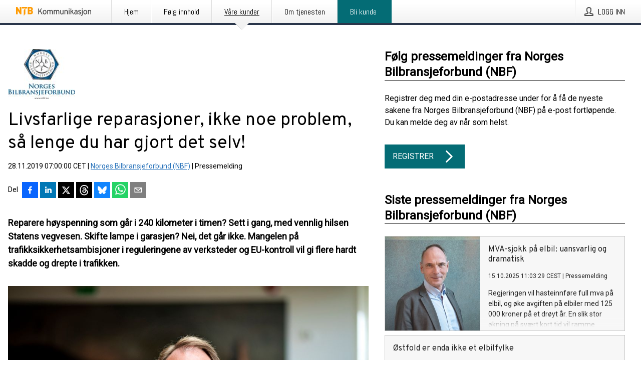

--- FILE ---
content_type: text/html; charset=utf-8
request_url: https://kommunikasjon.ntb.no/pressemelding/17875624/livsfarlige-reparasjoner-ikke-noe-problem-sa-lenge-du-har-gjort-det-selv?publisherId=89684&lang=no
body_size: 35727
content:
<!doctype html>
<html lang="no" prefix="og: http://ogp.me/ns#">
<head>
<meta name="google-site-verification" content=_mWQSYyKdthTzDaA-1fvzayRBgvN6aJh_8Gab5O2zso />
<title data-rh="true">Livsfarlige reparasjoner, ikke noe problem, så lenge du har gjort det selv! | Norges Bilbransjeforbund (NBF)</title>
<meta data-rh="true" charset="utf-8"/><meta data-rh="true" name="viewport" content="width=device-width, initial-scale=1"/><meta data-rh="true" name="description" content="Reparere høyspenning som går i 240 kilometer i timen? Sett i gang, med vennlig hilsen Statens vegvesen. Skifte lampe i garasjen? Nei, det går ikke. Mangelen på trafikksikkerhetsambisjoner i reguleringene av verksteder og EU-kontroll vil gi flere hardt skadde og drepte i trafikken."/><meta data-rh="true" property="og:type" content="article"/><meta data-rh="true" property="og:title" content="Livsfarlige reparasjoner, ikke noe problem, så lenge du har gjort det selv! | Norges Bilbransjeforbund (NBF)"/><meta data-rh="true" property="og:description" content="Reparere høyspenning som går i 240 kilometer i timen? Sett i gang, med vennlig hilsen Statens vegvesen. Skifte lampe i garasjen? Nei, det går ikke. Mangelen på trafikksikkerhetsambisjoner i reguleringene av verksteder og EU-kontroll vil gi flere hardt skadde og drepte i trafikken."/><meta data-rh="true" property="og:url" content="https://kommunikasjon.ntb.no/pressemelding/17875624/livsfarlige-reparasjoner-ikke-noe-problem-sa-lenge-du-har-gjort-det-selv?publisherId=89684"/><meta data-rh="true" name="twitter:card" content="summary_large_image"/><meta data-rh="true" property="og:image" content="https://kommunikasjon.ntb.no/data/images/00166/9afe24ad-34d5-4fe7-8032-207be9083fb9-w_960.jpg"/><meta data-rh="true" property="og:image:secure_url" content="https://kommunikasjon.ntb.no/data/images/00166/9afe24ad-34d5-4fe7-8032-207be9083fb9-w_960.jpg"/>
<link data-rh="true" href="https://fonts.googleapis.com/css?family=Abel:400&amp;display=swap" type="text/css" rel="stylesheet"/><link data-rh="true" href="https://fonts.googleapis.com/css?family=Overpass:400&amp;display=swap" type="text/css" rel="stylesheet"/><link data-rh="true" href="https://fonts.googleapis.com/css?family=Roboto:400&amp;display=swap" type="text/css" rel="stylesheet"/><link data-rh="true" rel="canonical" href="https://kommunikasjon.ntb.no/pressemelding/17875624/livsfarlige-reparasjoner-ikke-noe-problem-sa-lenge-du-har-gjort-det-selv?publisherId=89684"/>
<style data-styled="true" data-styled-version="5.3.11">.fSSOzb{display:block;margin:0 0 2rem;clear:both;color:#000000;font-size:0.9375rem;line-height:1.5;}/*!sc*/
.fSSOzb img{height:auto;max-width:100%;}/*!sc*/
.fSSOzb a{font-size:0.9375rem;color:#2973BA;display:inline-block;max-width:100%;text-overflow:ellipsis;overflow:hidden;vertical-align:bottom;}/*!sc*/
.fSSOzb .prs-align--center{text-align:center;}/*!sc*/
.fSSOzb .prs-align--left{text-align:left;}/*!sc*/
.fSSOzb .prs-align--right{text-align:right;}/*!sc*/
.fSSOzb ul.prs-align--center,.fSSOzb ol.prs-align--center,.fSSOzb ul.prs-align--right,.fSSOzb ol.prs-align--right{list-style-position:inside;}/*!sc*/
.fSSOzb table{font-size:1rem;display:block;border-collapse:collapse;overflow-x:auto;margin-bottom:1rem;width:100% !important;}/*!sc*/
.fSSOzb table tr:first-child{border:transparent;font-weight:bold;}/*!sc*/
.fSSOzb table tr:last-child{border:transparent;}/*!sc*/
.fSSOzb table tr:nth-child(even){background-color:#f6f6f6;}/*!sc*/
.fSSOzb table td{border:1px solid #4e4e4e;padding:0.5rem;vertical-align:middle;}/*!sc*/
.fSSOzb table td.prs-align--center{text-align:center;}/*!sc*/
.fSSOzb table td.prs-align--left{text-align:left;}/*!sc*/
.fSSOzb table td.prs-align--right{text-align:right;}/*!sc*/
.fSSOzb table p{margin:0;}/*!sc*/
.fSSOzb p:first-of-type{margin-top:0;}/*!sc*/
@media (min-width:1248px){.fSSOzb{font-size:1rem;}.fSSOzb a{font-size:1rem;}}/*!sc*/
.fSSOzb figure.content-figure{display:inline-block;margin:1rem 0 0 0;width:100%;}/*!sc*/
.fSSOzb figure.content-figure div{display:-webkit-box;display:-webkit-flex;display:-ms-flexbox;display:flex;}/*!sc*/
.fSSOzb .caption-wrapper{padding:1rem;font-size:1rem;line-height:1.5;background-color:#f6f6f6;}/*!sc*/
.fSSOzb .caption-wrapper strong{font-weight:700;font-size:0.875rem;}/*!sc*/
.fSSOzb blockquote{border-left:2px solid #C8C8C8;margin-left:1rem;padding-left:1rem;}/*!sc*/
data-styled.g1[id="sc-aXZVg"]{content:"fSSOzb,"}/*!sc*/
.fXMdBk{color:#000000;max-width:100%;font-size:0.875rem;line-height:1rem;margin-bottom:1.5rem;overflow:hidden;word-break:break-word;}/*!sc*/
.fXMdBk a{color:#2973BA;font-size:0.875rem;line-height:1rem;}/*!sc*/
data-styled.g2[id="sc-gEvEer"]{content:"fXMdBk,"}/*!sc*/
.khqkaR{display:-webkit-box;display:-webkit-flex;display:-ms-flexbox;display:flex;-webkit-align-items:center;-webkit-box-align:center;-ms-flex-align:center;align-items:center;cursor:pointer;position:relative;background-color:#046C75;padding:0 1.25rem;outline:0;border:0;border-radius:0;color:#fff;font-family:inherit;font-size:1rem;line-height:3rem;-webkit-transition:background-color 200ms ease-in-out;transition:background-color 200ms ease-in-out;text-align:left;text-transform:uppercase;height:3rem;min-width:160px;width:100%;max-width:160px;padding:0 1rem;}/*!sc*/
.khqkaR:hover,.khqkaR:focus{background-color:#6a6a6a;}/*!sc*/
data-styled.g22[id="sc-gFqAkR"]{content:"khqkaR,"}/*!sc*/
.knbisQ{display:-webkit-box;display:-webkit-flex;display:-ms-flexbox;display:flex;-webkit-align-items:center;-webkit-box-align:center;-ms-flex-align:center;align-items:center;margin-left:auto;color:#fff;}/*!sc*/
data-styled.g23[id="sc-ikkxIA"]{content:"knbisQ,"}/*!sc*/
.hPMxFA{display:-webkit-box;display:-webkit-flex;display:-ms-flexbox;display:flex;-webkit-flex-direction:column;-ms-flex-direction:column;flex-direction:column;height:100%;font-size:1rem;}/*!sc*/
@media (min-width:480px){.hPMxFA{font-size:1rem;}}/*!sc*/
data-styled.g49[id="sc-fXSgeo"]{content:"hPMxFA,"}/*!sc*/
.gOkMVt{display:-webkit-box;display:-webkit-flex;display:-ms-flexbox;display:flex;-webkit-flex-direction:column;-ms-flex-direction:column;flex-direction:column;min-height:100vh;}/*!sc*/
data-styled.g50[id="sc-JrDLc"]{content:"gOkMVt,"}/*!sc*/
.lPfXd{display:-webkit-box;display:-webkit-flex;display:-ms-flexbox;display:flex;-webkit-box-flex:1;-webkit-flex-grow:1;-ms-flex-positive:1;flex-grow:1;-webkit-flex-direction:row;-ms-flex-direction:row;flex-direction:row;-webkit-flex-wrap:wrap;-ms-flex-wrap:wrap;flex-wrap:wrap;}/*!sc*/
@media (min-width:1248px){}/*!sc*/
@media (min-width:1556px){}/*!sc*/
.iZEVNV{display:-webkit-box;display:-webkit-flex;display:-ms-flexbox;display:flex;-webkit-box-flex:1;-webkit-flex-grow:1;-ms-flex-positive:1;flex-grow:1;-webkit-flex-direction:row;-ms-flex-direction:row;flex-direction:row;-webkit-flex-wrap:wrap;-ms-flex-wrap:wrap;flex-wrap:wrap;-webkit-align-items:center;-webkit-box-align:center;-ms-flex-align:center;align-items:center;}/*!sc*/
@media (min-width:1248px){}/*!sc*/
@media (min-width:1556px){}/*!sc*/
.eGotXr{display:-webkit-box;display:-webkit-flex;display:-ms-flexbox;display:flex;-webkit-box-flex:1;-webkit-flex-grow:1;-ms-flex-positive:1;flex-grow:1;-webkit-flex-direction:row;-ms-flex-direction:row;flex-direction:row;-webkit-flex-wrap:wrap;-ms-flex-wrap:wrap;flex-wrap:wrap;-webkit-box-flex:1;-webkit-flex-grow:1;-ms-flex-positive:1;flex-grow:1;margin-left:0;max-width:720px;}/*!sc*/
@media (min-width:1248px){.eGotXr{margin-left:2rem;max-width:480px;}}/*!sc*/
@media (min-width:1556px){.eGotXr{margin-left:auto;max-width:620px;}}/*!sc*/
data-styled.g52[id="sc-bbSZdi"]{content:"lPfXd,iZEVNV,eGotXr,"}/*!sc*/
.eBBhA-D span.prs-content-placeholder{display:-webkit-box;display:-webkit-flex;display:-ms-flexbox;display:flex;background-image:url("data:image/svg+xml;utf8,%3Csvg viewBox='0 0 20 20' style='display: block; width: 20px; height: 20px;'%3E%3Cuse xlink:href='%23prs-icons_blocked'/%3E%3C/svg%3E");width:100%;background-color:#f6f6f6;border:1px solid #c6c6c6;font-size:0.875rem;padding:0.5rem;line-height:1.5;}/*!sc*/
.eBBhA-D span.prs-content-placeholder .prs-content-placeholder__container{display:-webkit-box;display:-webkit-flex;display:-ms-flexbox;display:flex;}/*!sc*/
.eBBhA-D span.prs-content-placeholder .prs-content-placeholder__container .prs-content-placeholder__icon{display:-webkit-box;display:-webkit-flex;display:-ms-flexbox;display:flex;-webkit-align-items:center;-webkit-box-align:center;-ms-flex-align:center;align-items:center;border-right:1px solid #c6c6c6;padding:0.5rem 1rem 0.5rem 0.5rem;margin-right:1rem;}/*!sc*/
.eBBhA-D span.prs-content-placeholder .prs-content-placeholder__container .prs-content-placeholder__icon svg{width:30px;height:30px;display:inline-block;}/*!sc*/
.eBBhA-D span.prs-content-placeholder .prs-content-placeholder__container .prs-content-placeholder__text{display:-webkit-box;display:-webkit-flex;display:-ms-flexbox;display:flex;-webkit-flex-direction:column;-ms-flex-direction:column;flex-direction:column;-webkit-box-pack:center;-webkit-justify-content:center;-ms-flex-pack:center;justify-content:center;padding-right:1rem;}/*!sc*/
.eBBhA-D span.prs-content-placeholder .prs-content-placeholder__container .prs-content-placeholder__text a{font-size:0.875rem;}/*!sc*/
.eBBhA-D.release iframe{max-width:100%;width:100%;border:0;}/*!sc*/
.eBBhA-D.article iframe{border:0;max-width:100%;display:block;}/*!sc*/
.eBBhA-D.short-message-thread iframe{max-width:100%;width:-webkit-fill-available !important;width:-moz-available !important;width:-webkit-fill-available !important;width:-moz-available !important;width:fill-available !important;border:0;display:block;}/*!sc*/
@media (min-width:1248px){.eBBhA-D{display:-webkit-box;display:-webkit-flex;display:-ms-flexbox;display:flex;-webkit-flex-wrap:wrap;-ms-flex-wrap:wrap;flex-wrap:wrap;-webkit-flex-direction:row;-ms-flex-direction:row;flex-direction:row;}}/*!sc*/
data-styled.g54[id="sc-hknOHE"]{content:"eBBhA-D,"}/*!sc*/
.dQplAC{width:100%;}/*!sc*/
data-styled.g55[id="sc-uVWWZ"]{content:"dQplAC,"}/*!sc*/
.fmhVoi{max-width:720px;}/*!sc*/
@media (min-width:1248px){.fmhVoi{-webkit-flex:0 0 720px;-ms-flex:0 0 720px;flex:0 0 720px;}}/*!sc*/
.short-message-thread .sc-hCPjZK .thread-item{position:relative;border-left:3px solid;padding-bottom:0.5rem;padding-left:2rem;margin-bottom:0.5rem;}/*!sc*/
.short-message-thread .sc-hCPjZK .thread-item::before{content:'';position:absolute;left:-14px;top:-2px;width:20px;height:20px;border-radius:50%;background-color:white;border:4px solid;z-index:2;margin-left:2px;}/*!sc*/
.short-message-thread .sc-hCPjZK .thread-item:not(:last-child)::after{content:'';position:absolute;left:-3px;bottom:-0.5rem;height:20%;width:3px;background-color:white;border-left:3px dotted;z-index:3;}/*!sc*/
.short-message-thread .sc-hCPjZK .thread-item:last-child{padding-bottom:0;margin-bottom:0;}/*!sc*/
data-styled.g56[id="sc-hCPjZK"]{content:"fmhVoi,"}/*!sc*/
.hvBpTQ{display:block;clear:both;margin:0 0 3rem;width:100%;}/*!sc*/
@media (min-width:1248px){}/*!sc*/
.jbIrja{display:block;clear:both;margin:0 0 3rem;width:100%;}/*!sc*/
@media (min-width:1248px){.jbIrja{margin:0 0 4.5rem 0;}}/*!sc*/
data-styled.g58[id="sc-cfxfcM"]{content:"hvBpTQ,jbIrja,"}/*!sc*/
.itfhPP{color:#000000;display:-webkit-box;display:-webkit-flex;display:-ms-flexbox;display:flex;-webkit-flex-direction:row;-ms-flex-direction:row;flex-direction:row;-webkit-flex-wrap:wrap;-ms-flex-wrap:wrap;flex-wrap:wrap;margin-bottom:1rem;}/*!sc*/
.itfhPP span{display:inline-block;line-height:32px;margin-right:0.5rem;font-size:0.9rem;}/*!sc*/
.itfhPP .react-share__ShareButton{margin-right:0.25rem;cursor:pointer;}/*!sc*/
data-styled.g59[id="sc-gFAWRd"]{content:"itfhPP,"}/*!sc*/
.jrYxph{display:-webkit-inline-box;display:-webkit-inline-flex;display:-ms-inline-flexbox;display:inline-flex;-webkit-align-items:center;-webkit-box-align:center;-ms-flex-align:center;align-items:center;cursor:pointer;color:#FFFFFF !important;border-radius:0;position:relative;background-color:#046C75;padding:0 20px;outline:0;border:0;font-family:inherit;font-size:1rem;text-align:left;text-transform:uppercase;-webkit-text-decoration:none;text-decoration:none;-webkit-transition:background-color 200ms ease-in-out;transition:background-color 200ms ease-in-out;height:3rem;}/*!sc*/
.jrYxph:hover,.jrYxph:focus{background-color:#6a6a6a;}/*!sc*/
data-styled.g76[id="sc-brPLxw"]{content:"jrYxph,"}/*!sc*/
.eXbEsv{height:auto;}/*!sc*/
.eXbEsv .ImageDiv__modal-image{display:block;}/*!sc*/
.eXbEsv .ImageDiv__modal-image.fullwidth{width:100%;}/*!sc*/
.kPcZvS{border-bottom:1px solid #c6c6c6;height:auto;}/*!sc*/
.kPcZvS .ImageDiv__modal-image{display:block;}/*!sc*/
.kPcZvS .ImageDiv__modal-image.fullwidth{width:100%;}/*!sc*/
data-styled.g77[id="sc-iMWBiJ"]{content:"eXbEsv,kPcZvS,"}/*!sc*/
.jEQyOT{height:auto;max-width:100%;}/*!sc*/
data-styled.g78[id="sc-fvtFIe"]{content:"jEQyOT,"}/*!sc*/
.eCFmeh{height:auto;max-width:300px;max-height:50px;margin:0 0 1rem 0;}/*!sc*/
.eCFmeh:not(:last-of-type){margin-right:.5rem;}/*!sc*/
@media (min-width:768px){.eCFmeh{max-height:75px;}}/*!sc*/
@media (min-width:960px){.eCFmeh{max-height:100px;}}/*!sc*/
data-styled.g79[id="sc-bBeLUv"]{content:"eCFmeh,"}/*!sc*/
.gUYVYJ{position:relative;margin:0;display:table;margin-bottom:2rem;table-layout:fixed;}/*!sc*/
.gUYVYJ img{display:block;}/*!sc*/
data-styled.g81[id="sc-jMakVo"]{content:"gUYVYJ,"}/*!sc*/
.ehRkza{font-size:1rem;color:#000000;width:100%;padding:0 1rem 1rem;line-height:1.5;display:table-caption;caption-side:bottom;background-color:#f6f6f6;padding:1rem;}/*!sc*/
.ehRkza strong{font-weight:700;font-size:0.875rem;}/*!sc*/
.dUYzjv{font-size:1rem;color:#000000;width:100%;padding:0 1rem 1rem;line-height:1.5;}/*!sc*/
.dUYzjv strong{font-weight:700;font-size:0.875rem;}/*!sc*/
data-styled.g82[id="sc-iMTnTL"]{content:"ehRkza,dUYzjv,"}/*!sc*/
.jLeYRJ{display:-webkit-box;display:-webkit-flex;display:-ms-flexbox;display:flex;-webkit-flex-direction:column;-ms-flex-direction:column;flex-direction:column;font-size:1rem;line-height:1.5;background-color:#f6f6f6;border:1px solid #c6c6c6;margin:0 0.5rem 0.5rem 0;width:100%;}/*!sc*/
.jLeYRJ figcaption{margin:1rem 0 0;}/*!sc*/
.jLeYRJ .GalleryItem__link{color:#2973BA;font-size:0.875rem;text-transform:uppercase;margin:auto 0 1rem 1rem;padding-top:1rem;}/*!sc*/
@media (min-width:480px){.jLeYRJ{width:calc(50% - .25rem);margin-right:.5rem;}.jLeYRJ:nth-child(even){margin-right:0;}}/*!sc*/
@media (min-width:768px){.jLeYRJ{width:calc(33.333333% - .333333rem);margin-right:.5rem;}.jLeYRJ:nth-child(even){margin-right:.5rem;}.jLeYRJ:nth-child(3n){margin-right:0;}}/*!sc*/
data-styled.g83[id="sc-krNlru"]{content:"jLeYRJ,"}/*!sc*/
.cxipxY{color:#000000;font-size:1.5rem;line-height:1.3;margin:0;display:block;}/*!sc*/
@media (min-width:768px){.cxipxY{font-size:2.25rem;}}/*!sc*/
data-styled.g84[id="sc-hwdzOV"]{content:"cxipxY,"}/*!sc*/
.kyeCIu{color:#000000;font-family:'Overpass',Arial,sans-serif;font-weight:400;}/*!sc*/
data-styled.g85[id="sc-jaXxmE"]{content:"kyeCIu,"}/*!sc*/
.gOTfaV{color:#000000;font-size:1.5rem;border-bottom:1px solid #000000;margin-top:0;margin-bottom:1.5rem;width:100%;line-height:1.3;}/*!sc*/
.gOTfaV small{color:#000000;}/*!sc*/
data-styled.g86[id="sc-ibQAlb"]{content:"gOTfaV,"}/*!sc*/
.kWWHQy{color:#000000;font-size:1rem;line-height:1.5;margin:2rem 0;}/*!sc*/
@media (min-width:768px){.kWWHQy{font-size:1.125rem;}}/*!sc*/
data-styled.g87[id="sc-jGKxIK"]{content:"kWWHQy,"}/*!sc*/
.gOQvak{color:#000000;line-height:1.5;margin:0 0 2rem;}/*!sc*/
data-styled.g88[id="sc-guJBdh"]{content:"gOQvak,"}/*!sc*/
.ckHvUA{margin:0 auto;width:100%;padding:2rem 1rem;}/*!sc*/
@media (min-width:768px){.ckHvUA{max-width:768px;padding:3rem 1.5rem;}}/*!sc*/
@media (min-width:960px){.ckHvUA{max-width:100%;}}/*!sc*/
@media (min-width:1248px){.ckHvUA{max-width:1248px;padding:3rem 0;}}/*!sc*/
@media (min-width:1556px){.ckHvUA{max-width:1556px;}}/*!sc*/
data-styled.g89[id="sc-hZDyAQ"]{content:"ckHvUA,"}/*!sc*/
.tHZgC{color:#4e4e4e;font-size:0.875rem;line-height:1.5;background:#f6f6f6;border-top:1px solid #c6c6c6;margin-top:auto;padding:2rem 0;}/*!sc*/
.tHZgC .footer__logo{margin-bottom:1rem;max-width:150px;max-height:30px;}/*!sc*/
.tHZgC .footer__notification a{font-size:inherit;margin-right:0;}/*!sc*/
.tHZgC .footer__notification div button{width:auto;max-width:100%;}/*!sc*/
.tHZgC .footer__notification div button span{text-align:center;}/*!sc*/
.tHZgC address{font-style:normal;}/*!sc*/
.tHZgC a{cursor:pointer;font-size:0.875rem;line-height:1.5;-webkit-text-decoration:none;text-decoration:none;margin-right:0.5rem;}/*!sc*/
data-styled.g91[id="sc-ktJbId"]{content:"tHZgC,"}/*!sc*/
.iyuutf{display:-webkit-box;display:-webkit-flex;display:-ms-flexbox;display:flex;-webkit-flex-wrap:wrap;-ms-flex-wrap:wrap;flex-wrap:wrap;}/*!sc*/
data-styled.g108[id="sc-bDumWk"]{content:"iyuutf,"}/*!sc*/
.fmwxAk{cursor:pointer;display:-webkit-box;display:-webkit-flex;display:-ms-flexbox;display:flex;font-size:1rem;padding:0.5rem;margin:0 0.5rem 0.5rem 0;color:#FFFFFF;background:#046C75;-webkit-transition:background-color 200ms ease-in-out;transition:background-color 200ms ease-in-out;-webkit-text-decoration:none;text-decoration:none;}/*!sc*/
.fmwxAk:hover,.fmwxAk:focus{background-color:#6a6a6a;}/*!sc*/
data-styled.g109[id="sc-dkmUuB"]{content:"fmwxAk,"}/*!sc*/
.jfirxx{cursor:pointer;position:relative;background-color:#f6f6f6;border:1px solid #c6c6c6;margin-bottom:0.5rem;max-height:px;width:100%;}/*!sc*/
.jfirxx:last-of-type{margin-bottom:0;}/*!sc*/
.jfirxx h1{padding:1rem;}/*!sc*/
.jfirxx p{margin-bottom:0;line-height:1.5;color:#000000;}/*!sc*/
@media (min-width:1248px){.jfirxx .latest-release__overlay{display:block;position:absolute;top:0;left:0;width:100%;height:100%;-webkit-transform:translateZ(0);-ms-transform:translateZ(0);transform:translateZ(0);-webkit-transition:all 125ms ease-out;transition:all 125ms ease-out;opacity:.13;background-color:#FFFFFF;}.jfirxx:hover,.jfirxx:focus{border:1px solid #c6c6c6;box-shadow:2px 2px 6px -4px #4e4e4e;}.jfirxx:hover .latest-release__overlay,.jfirxx:focus .latest-release__overlay{height:0;opacity:0;}.jfirxx:hover .latest-release__title span,.jfirxx:focus .latest-release__title span{-webkit-text-decoration:underline;text-decoration:underline;}.jfirxx:hover .latest-release__title small,.jfirxx:focus .latest-release__title small{-webkit-text-decoration:underline;text-decoration:underline;}}/*!sc*/
data-styled.g110[id="sc-ejfMa-d"]{content:"jfirxx,"}/*!sc*/
.kLXtJn{display:-webkit-box;display:-webkit-flex;display:-ms-flexbox;display:flex;-webkit-flex-wrap:nowrap;-ms-flex-wrap:nowrap;flex-wrap:nowrap;-webkit-flex-direction:row;-ms-flex-direction:row;flex-direction:row;-webkit-text-decoration:none;text-decoration:none;height:100%;max-height:188px;overflow:hidden;}/*!sc*/
data-styled.g111[id="sc-iEXKAA"]{content:"kLXtJn,"}/*!sc*/
.eqFYw{position:relative;overflow:hidden;}/*!sc*/
data-styled.g112[id="sc-EgOXT"]{content:"eqFYw,"}/*!sc*/
.hGjQTW{font-size:0.875rem;color:#000000;margin:0 1rem;padding-bottom:1rem;}/*!sc*/
data-styled.g113[id="sc-eZYNyq"]{content:"hGjQTW,"}/*!sc*/
.fLLVqh{display:none;height:188px;min-width:190px;max-width:33.333333%;}/*!sc*/
@media (min-width:480px){.fLLVqh{display:block;}}/*!sc*/
data-styled.g114[id="sc-dlWCHZ"]{content:"fLLVqh,"}/*!sc*/
.jkjiwY{background-repeat:no-repeat;background-size:cover;border-right:1px solid #c6c6c6;height:188px;min-width:190px;max-width:33.333333%;}/*!sc*/
data-styled.g115[id="sc-hHOBiw"]{content:"jkjiwY,"}/*!sc*/
.dpiNKZ{color:#000000;margin-bottom:2rem;}/*!sc*/
.dpiNKZ img{padding-right:1.5rem;max-width:100%;height:auto;}/*!sc*/
data-styled.g124[id="sc-ktPPKK"]{content:"dpiNKZ,"}/*!sc*/
.kUPYII{line-height:1.5;margin:1rem 0;max-width:100%;color:#000000;font-size:0.9375rem;line-height:1.5;}/*!sc*/
.kUPYII p:first-child{margin-top:0;}/*!sc*/
.kUPYII a{color:#2973BA;font-size:0.9375rem;}/*!sc*/
@media (min-width:1248px){.kUPYII{font-size:1rem;}.kUPYII a{font-size:1rem;}}/*!sc*/
data-styled.g125[id="sc-YysOf"]{content:"kUPYII,"}/*!sc*/
.dZWyOR{font-style:normal;padding:1rem 0 0;line-height:1.5;min-width:100%;width:100%;}/*!sc*/
.dZWyOR a{color:#2973BA;display:block;max-width:100%;overflow:hidden;text-overflow:ellipsis;white-space:nowrap;margin:0 0 0.5rem;padding:0;}/*!sc*/
.dZWyOR a:last-of-type{margin:0;}/*!sc*/
@media (min-width:768px){.dZWyOR{border:0;padding-left:0;min-width:360px;max-width:360px;}}/*!sc*/
data-styled.g126[id="sc-cVzyXs"]{content:"dZWyOR,"}/*!sc*/
.cKWINA{border:0;font-size:1rem;line-height:1.25;padding:1rem;margin:0;color:#000000;font-family:'Overpass',Arial,sans-serif;font-weight:400;}/*!sc*/
.cKWINA small{display:block;margin-top:1rem;font-size:0.75rem;font-weight:normal;}/*!sc*/
data-styled.g131[id="sc-iXzfSG"]{content:"cKWINA,"}/*!sc*/
.dOWDNp{color:#000000;font-family:'Roboto',Arial,sans-serif;font-weight:400;}/*!sc*/
data-styled.g132[id="sc-lnPyaJ"]{content:"dOWDNp,"}/*!sc*/
button,hr,input{overflow:visible;}/*!sc*/
audio,canvas,progress,video{display:inline-block;}/*!sc*/
progress,sub,sup{vertical-align:baseline;}/*!sc*/
html{font-family:sans-serif;line-height:1.15;-ms-text-size-adjust:100%;-webkit-text-size-adjust:100%;}/*!sc*/
body{margin:0;}/*!sc*/
menu,article,aside,details,footer,header,nav,section{display:block;}/*!sc*/
h1{font-size:2em;margin:.67em 0;}/*!sc*/
figcaption,figure,main{display:block;}/*!sc*/
figure{margin:1em 40px;}/*!sc*/
hr{box-sizing:content-box;height:0;}/*!sc*/
code,kbd,pre,samp{font-family:monospace,monospace;font-size:1em;}/*!sc*/
a{background-color:transparent;-webkit-text-decoration-skip:objects;}/*!sc*/
a:active,a:hover{outline-width:0;}/*!sc*/
abbr[title]{border-bottom:none;-webkit-text-decoration:underline;text-decoration:underline;-webkit-text-decoration:underline dotted;text-decoration:underline dotted;}/*!sc*/
b,strong{font-weight:700;}/*!sc*/
dfn{font-style:italic;}/*!sc*/
mark{background-color:#ff0;color:#000;}/*!sc*/
small{font-size:80%;}/*!sc*/
sub,sup{font-size:75%;line-height:0;position:relative;}/*!sc*/
sub{bottom:-.25em;}/*!sc*/
sup{top:-.5em;}/*!sc*/
audio:not([controls]){display:none;height:0;}/*!sc*/
img{border-style:none;}/*!sc*/
svg:not(:root){overflow:hidden;}/*!sc*/
button,input,optgroup,select,textarea{font-family:sans-serif;font-size:100%;line-height:1.15;margin:0;}/*!sc*/
button,select{text-transform:none;}/*!sc*/
[type=submit],[type=reset],button,html [type=button]{-webkit-appearance:button;}/*!sc*/
[type=button]::-moz-focus-inner,[type=reset]::-moz-focus-inner,[type=submit]::-moz-focus-inner,button::-moz-focus-inner{border-style:none;padding:0;}/*!sc*/
[type=button]:-moz-focusring,[type=reset]:-moz-focusring,[type=submit]:-moz-focusring,button:-moz-focusring{outline:ButtonText dotted 1px;}/*!sc*/
fieldset{border:1px solid silver;margin:0 2px;padding:.35em .625em .75em;}/*!sc*/
legend{box-sizing:border-box;color:inherit;display:table;max-width:100%;padding:0;white-space:normal;}/*!sc*/
textarea{overflow:auto;}/*!sc*/
[type=checkbox],[type=radio]{box-sizing:border-box;padding:0;}/*!sc*/
[type=number]::-webkit-inner-spin-button,[type=number]::-webkit-outer-spin-button{height:auto;}/*!sc*/
[type=search]{-webkit-appearance:textfield;outline-offset:-2px;}/*!sc*/
[type=search]::-webkit-search-cancel-button,[type=search]::-webkit-search-decoration{-webkit-appearance:none;}/*!sc*/
::-webkit-file-upload-button{-webkit-appearance:button;font:inherit;}/*!sc*/
summary{display:list-item;}/*!sc*/
[hidden],template{display:none;}/*!sc*/
html,body,#root{box-sizing:border-box;font-size:16px;font-family:'Roboto',Arial,sans-serif;font-weight:400;}/*!sc*/
*,*::before,*::after{box-sizing:border-box;}/*!sc*/
a{color:#2973BA;font-size:1rem;}/*!sc*/
a,area,button,[role="button"],input:not([type=range]),label,select,summary,textarea{-ms-touch-action:manipulation;touch-action:manipulation;}/*!sc*/
.disable-scroll{position:relative;overflow:hidden;height:100%;}/*!sc*/
#svg-sprite{display:none;}/*!sc*/
data-styled.g160[id="sc-global-hiRyH1"]{content:"sc-global-hiRyH1,"}/*!sc*/
.gzaKQg{position:absolute;top:0;height:100%;background-color:rgba(15,15,15,0.85);bottom:0;left:0;right:0;width:100%;z-index:200;opacity:0;visibility:hidden;-webkit-animation-name:cFXyBS;animation-name:cFXyBS;-webkit-animation-duration:200ms;animation-duration:200ms;-webkit-animation-fill-mode:forwards;animation-fill-mode:forwards;}/*!sc*/
data-styled.g161[id="sc-kFWlue"]{content:"gzaKQg,"}/*!sc*/
.byndJj{cursor:default;display:-webkit-box;display:-webkit-flex;display:-ms-flexbox;display:flex;-webkit-flex-flow:row wrap;-ms-flex-flow:row wrap;flex-flow:row wrap;-webkit-align-content:center;-ms-flex-line-pack:center;align-content:center;margin:0 auto;height:75px;width:100vw;padding:1rem;z-index:300;font-size:1rem;border-left:2rem solid #3399cc;color:#000000;background-color:#FFFFFF;border-bottom:1px solid #c6c6c6;-webkit-transform:translateY(-100%) animation-name:fFUppR;-ms-transform:translateY(-100%) animation-name:fFUppR;transform:translateY(-100%) animation-name:fFUppR;-webkit-animation-duration:200ms;animation-duration:200ms;-webkit-animation-fill-mode:forwards;animation-fill-mode:forwards;}/*!sc*/
@media (min-width:768px){.byndJj{max-width:768px;}}/*!sc*/
@media (min-width:960px){.byndJj{max-width:100%;}}/*!sc*/
@media (min-width:1248px){.byndJj{max-width:1248px;}}/*!sc*/
@media (min-width:1556px){.byndJj{max-width:1556px;}}/*!sc*/
data-styled.g162[id="sc-bkEOxz"]{content:"byndJj,"}/*!sc*/
.eVxSpz{color:#000000;margin-left:auto;}/*!sc*/
data-styled.g164[id="sc-fbKhjd"]{content:"eVxSpz,"}/*!sc*/
.jnDbVF{font-family:Abel,Arial,sans-serif;position:relative;z-index:200;width:100%;height:50px;background:linear-gradient(to bottom,rgba(255,255,255,1) 16%,rgba(242,242,242,1) 100%);border-bottom:4px solid #2a364b;}/*!sc*/
data-styled.g165[id="sc-leSDtu"]{content:"jnDbVF,"}/*!sc*/
.kxvSfb{width:100%;height:100%;margin:0 auto;display:-webkit-box;display:-webkit-flex;display:-ms-flexbox;display:flex;-webkit-flex:1 0 0;-ms-flex:1 0 0;flex:1 0 0;-webkit-align-items:center;-webkit-box-align:center;-ms-flex-align:center;align-items:center;}/*!sc*/
.kxvSfb .agency-logo{padding:0 2.5rem 0 1rem;margin:auto;}/*!sc*/
.kxvSfb .agency-logo img{border:0;}/*!sc*/
.kxvSfb .agency-logo__small{max-width:120px;max-height:25px;display:block;}/*!sc*/
.kxvSfb .agency-logo__wide{max-width:150px;max-height:30px;display:none;}/*!sc*/
@media (min-width:768px){.kxvSfb{max-width:768px;}.kxvSfb .agency-logo__small{display:none;}.kxvSfb .agency-logo__wide{display:block;}}/*!sc*/
@media (min-width:960px){.kxvSfb{max-width:960px;}}/*!sc*/
@media (min-width:1248px){.kxvSfb{max-width:1248px;}}/*!sc*/
@media (min-width:1556px){.kxvSfb{max-width:1556px;}}/*!sc*/
data-styled.g166[id="sc-bJBgwP"]{content:"kxvSfb,"}/*!sc*/
.dpTTmB{list-style:none;padding:0;margin:0;-webkit-box-flex:1;-webkit-flex-grow:1;-ms-flex-positive:1;flex-grow:1;height:100%;display:none;text-align:left;}/*!sc*/
@media (min-width:960px){.dpTTmB{max-width:960px;display:block;}}/*!sc*/
.kJpqUD{list-style:none;padding:0;margin:0;-webkit-box-flex:1;-webkit-flex-grow:1;-ms-flex-positive:1;flex-grow:1;height:100%;}/*!sc*/
@media (min-width:960px){.kJpqUD{max-width:960px;}}/*!sc*/
.kkFDpT{list-style:none;padding:0;margin:0;-webkit-box-flex:1;-webkit-flex-grow:1;-ms-flex-positive:1;flex-grow:1;height:100%;text-align:right;}/*!sc*/
@media (min-width:960px){.kkFDpT{max-width:960px;}}/*!sc*/
data-styled.g167[id="sc-dGCmGc"]{content:"dpTTmB,kJpqUD,kkFDpT,"}/*!sc*/
.gKxjP{display:block;width:100%;height:100%;color:#000;padding:13px 24px 0;-webkit-text-decoration:none;text-decoration:none;}/*!sc*/
.gKxjP .title{font: 14px Abel, sans-serif;display:inline-block;vertical-align:middle;position:relative;z-index:15;margin:0;}/*!sc*/
.gKxjP:focus{outline:none;border:1px solid black;margin-top:1px;height:calc(100% - 2px);}/*!sc*/
.gKxjP:focus > .active-bg{position:absolute;top:50%;left:50%;-webkit-transform:translate(-50%,-50%);-ms-transform:translate(-50%,-50%);transform:translate(-50%,-50%);width:calc(100% - 3px);height:calc(100% - 2px);margin-top:1px;z-index:10;}/*!sc*/
.gKxjP .title.active{-webkit-text-decoration:underline;text-decoration:underline;}/*!sc*/
@media (min-width:960px){.gKxjP{padding:13px 20px 0 20px;}}/*!sc*/
@media (min-width:768px){.gKxjP .title{font:16px Abel,sans-serif;}}/*!sc*/
@media (min-width:1248px){.gKxjP{padding:13px 24px 0 24px;}.gKxjP:hover,.gKxjP:visited,.gKxjP:focus{color:#000;-webkit-text-decoration:none;text-decoration:none;}}/*!sc*/
data-styled.g168[id="sc-fAGzit"]{content:"gKxjP,"}/*!sc*/
.jBEcaA{position:relative;height:100%;display:inline-block;vertical-align:middle;border-left:1px solid #fff;margin-left:1px;}/*!sc*/
.jBEcaA.highlighted-cta{border-left:1px solid #046c75;}/*!sc*/
.jBEcaA.highlighted-cta .sc-fAGzit{background-color:#046c75;}/*!sc*/
.jBEcaA.highlighted-cta .sc-fAGzit .title{color:#FFFFFF;}/*!sc*/
.jBEcaA.highlighted-cta .sc-fAGzit .title.active{color:#FFFFFF;}/*!sc*/
.jBEcaA.highlighted-cta .sc-fAGzit .active-bg{border:3px solid #046c75;background:#046c75;}/*!sc*/
.jBEcaA.highlighted-cta .sc-fAGzit .active-marker{background-color:#046c75;}/*!sc*/
.jBEcaA:first-of-type{border-left:1px solid #fff;}/*!sc*/
.jBEcaA::before{content:'';width:1px;height:100%;position:absolute;top:0;left:-2px;background-color:#dedede;}/*!sc*/
@media (min-width:1248px){.jBEcaA:hover,.jBEcaA:focus{color:#2a364b;}}/*!sc*/
@media (min-width:960px){}/*!sc*/
.jWGUyk{position:relative;height:100%;display:inline-block;vertical-align:middle;border-left:1px solid #fff;margin-left:1px;}/*!sc*/
.jWGUyk.highlighted-cta{border-left:1px solid #046c75;}/*!sc*/
.jWGUyk.highlighted-cta .sc-fAGzit{background-color:#046c75;}/*!sc*/
.jWGUyk.highlighted-cta .sc-fAGzit .title{color:#FFFFFF;}/*!sc*/
.jWGUyk.highlighted-cta .sc-fAGzit .title.active{color:#FFFFFF;}/*!sc*/
.jWGUyk.highlighted-cta .sc-fAGzit .active-bg{border:3px solid #046c75;background:#046c75;}/*!sc*/
.jWGUyk.highlighted-cta .sc-fAGzit .active-marker{background-color:#046c75;}/*!sc*/
.jWGUyk:first-of-type{border-left:1px solid #fff;}/*!sc*/
.jWGUyk::before{content:'';width:1px;height:100%;position:absolute;top:0;left:-2px;background-color:#dedede;}/*!sc*/
@media (min-width:1248px){.jWGUyk:hover,.jWGUyk:focus{color:#2a364b;}}/*!sc*/
.jWGUyk .active-marker{display:block;width:20px;height:20px;position:absolute;bottom:-10px;left:calc(50% - 10px);background-color:#f2f2f2;-webkit-transform:rotate(45deg);-ms-transform:rotate(45deg);transform:rotate(45deg);z-index:5;box-shadow:0 1px 0 -1px #2a364b;}/*!sc*/
.jWGUyk .active-marker.dark{background-color:#2a364b;}/*!sc*/
.jWGUyk .active-bg{position:absolute;top:0;left:0;width:100%;height:100%;background:#fff;background:linear-gradient(to bottom,rgba(255,255,255,1) 16%,rgba(242,242,242,1) 100%);z-index:10;}/*!sc*/
@media (min-width:960px){}/*!sc*/
.cymCDI{position:relative;height:100%;display:inline-block;vertical-align:middle;border-left:1px solid #fff;margin-left:1px;}/*!sc*/
.cymCDI.highlighted-cta{border-left:1px solid #046c75;}/*!sc*/
.cymCDI.highlighted-cta .sc-fAGzit{background-color:#046c75;}/*!sc*/
.cymCDI.highlighted-cta .sc-fAGzit .title{color:#FFFFFF;}/*!sc*/
.cymCDI.highlighted-cta .sc-fAGzit .title.active{color:#FFFFFF;}/*!sc*/
.cymCDI.highlighted-cta .sc-fAGzit .active-bg{border:3px solid #046c75;background:#046c75;}/*!sc*/
.cymCDI.highlighted-cta .sc-fAGzit .active-marker{background-color:#046c75;}/*!sc*/
.cymCDI:first-of-type{border-left:1px solid #fff;}/*!sc*/
.cymCDI::before{content:'';width:1px;height:100%;position:absolute;top:0;left:-2px;background-color:#dedede;}/*!sc*/
@media (min-width:1248px){.cymCDI:hover,.cymCDI:focus{color:#2a364b;}}/*!sc*/
@media (min-width:960px){.cymCDI{display:none;text-align:left;}}/*!sc*/
data-styled.g169[id="sc-bkSUFG"]{content:"jBEcaA,jWGUyk,cymCDI,"}/*!sc*/
.iAixrQ{font-family:Abel,Arial,sans-serif;background-color:transparent;display:inline-block;vertical-align:middle;cursor:pointer;margin:0;outline:0;border:0;padding:0 16px;line-height:1;width:100%;height:100%;}/*!sc*/
.iAixrQ:focus{outline:1px solid black;}/*!sc*/
data-styled.g170[id="sc-deXhhX"]{content:"iAixrQ,"}/*!sc*/
.fIPPWv{color:#4e4e4e;position:relative;z-index:15;display:inline-block;vertical-align:middle;margin-right:0.5rem;display:inline-block;}/*!sc*/
.fIPPWv svg{height:25px;width:25px;}/*!sc*/
@media (min-width:768px){}/*!sc*/
data-styled.g171[id="sc-dQEtJz"]{content:"fIPPWv,"}/*!sc*/
.hshJoH{font: 16px 'Abel', sans-serif;position:absolute;top:0;left:0;right:0;padding-top:50px;background-color:#4d4e4f;-webkit-transform:translateY(-100%);-ms-transform:translateY(-100%);transform:translateY(-100%);-webkit-transition:-webkit-transform 300ms ease-in-out;-webkit-transition:transform 300ms ease-in-out;transition:transform 300ms ease-in-out;z-index:100;width:100%;min-height:100%;height:100%;}/*!sc*/
data-styled.g173[id="sc-kCMKrZ"]{content:"hshJoH,"}/*!sc*/
.bngMQs{position:absolute;top:1rem;right:0.5rem;cursor:pointer;color:#fff;width:45px;height:45px;z-index:300;display:-webkit-box;display:-webkit-flex;display:-ms-flexbox;display:flex;-webkit-align-items:center;-webkit-box-align:center;-ms-flex-align:center;align-items:center;-webkit-box-pack:center;-webkit-justify-content:center;-ms-flex-pack:center;justify-content:center;border:none;background:none;}/*!sc*/
.bngMQs:focus-visible{outline:auto;}/*!sc*/
data-styled.g174[id="sc-dJiZtA"]{content:"bngMQs,"}/*!sc*/
.bHBDXI{position:relative;margin:0 auto;padding:3.5rem 1rem 1.5rem;min-height:100%;height:100%;width:100%;overflow-y:auto;-webkit-overflow-scrolling:touch;-webkit-transform:translateZ(0);-ms-transform:translateZ(0);transform:translateZ(0);}/*!sc*/
@media (min-width:768px){.bHBDXI{max-width:768px;}}/*!sc*/
@media (min-width:960px){.bHBDXI{max-width:960px;}}/*!sc*/
@media (min-width:1248px){.bHBDXI{max-width:1248px;}}/*!sc*/
@media (min-width:1556px){.bHBDXI{max-width:1556px;}}/*!sc*/
data-styled.g175[id="sc-epALIP"]{content:"bHBDXI,"}/*!sc*/
.noScroll,.noScroll body{overflow:hidden !important;position:relative;height:100%;}/*!sc*/
#coiOverlay{background:rgba(15,15,15,0.85);display:-webkit-box;display:-webkit-flex;display:-ms-flexbox;display:flex;position:fixed;top:0;left:0;width:100%;height:100%;-webkit-box-pack:center;-webkit-justify-content:center;-ms-flex-pack:center;justify-content:center;-webkit-align-items:center;-webkit-box-align:center;-ms-flex-align:center;align-items:center;z-index:99999999999;box-sizing:border-box;padding-top:3rem;}/*!sc*/
@media (min-width:768px){#coiOverlay{padding-top:0;}}/*!sc*/
#coi-banner-wrapper{outline:0;width:600px;opacity:0;max-width:100%;max-height:100%;background:#FFFFFF;overflow-x:hidden;border-radius:0;border-style:solid;border-width:0;border-color:#046C75;-webkit-transition:opacity 200ms;transition:opacity 200ms;}/*!sc*/
#coi-banner-wrapper *{-webkit-font-smoothing:antialiased;box-sizing:border-box;text-align:left;line-height:1.5;color:#000000;}/*!sc*/
#coi-banner-wrapper *:focus-visible,#coi-banner-wrapper *:focus{outline:0;}/*!sc*/
@-webkit-keyframes ci-bounce{#coi-banner-wrapper 0%,#coi-banner-wrapper 20%,#coi-banner-wrapper 50%,#coi-banner-wrapper 80%,#coi-banner-wrapper 100%{-webkit-transform:translateY(0);}#coi-banner-wrapper 40%{-webkit-transform:translateY(-30px);}#coi-banner-wrapper 60%{-webkit-transform:translateY(-20px);}}/*!sc*/
@-webkit-keyframes ci-bounce{0%,20%,50%,80%,100%{-webkit-transform:translateY(0);-ms-transform:translateY(0);transform:translateY(0);}40%{-webkit-transform:translateY(-30px);-ms-transform:translateY(-30px);transform:translateY(-30px);}60%{-webkit-transform:translateY(-20px);-ms-transform:translateY(-20px);transform:translateY(-20px);}}/*!sc*/
@keyframes ci-bounce{0%,20%,50%,80%,100%{-webkit-transform:translateY(0);-ms-transform:translateY(0);transform:translateY(0);}40%{-webkit-transform:translateY(-30px);-ms-transform:translateY(-30px);transform:translateY(-30px);}60%{-webkit-transform:translateY(-20px);-ms-transform:translateY(-20px);transform:translateY(-20px);}}/*!sc*/
#coi-banner-wrapper.ci-bounce{-webkit-animation-duration:1s;-webkit-animation-duration:1s;animation-duration:1s;-webkit-animation-name:bounce;-webkit-animation-name:ci-bounce;animation-name:ci-bounce;}/*!sc*/
#coi-banner-wrapper a[target="_blank"]:not(.coi-external-link):after{margin:0 3px 0 5px;content:url([data-uri]);}/*!sc*/
#coi-banner-wrapper #coiBannerHeadline{padding-bottom:0.5rem;margin:1rem 2rem 1rem 2rem;border-bottom:1px solid #e5e5e5;display:-webkit-box;display:-webkit-flex;display:-ms-flexbox;display:flex;-webkit-box-pack:center;-webkit-justify-content:center;-ms-flex-pack:center;justify-content:center;text-align:center;}/*!sc*/
#coi-banner-wrapper button.ci-btn-tab-active .ci-arrow{-webkit-transform:rotate(45deg) !important;-ms-transform:rotate(45deg) !important;transform:rotate(45deg) !important;-webkit-transform:rotate(45deg) !important;top:0px;}/*!sc*/
#coi-banner-wrapper button#showDetailsButton,#coi-banner-wrapper button#hideDetailsButton{-webkit-box-pack:center;-webkit-justify-content:center;-ms-flex-pack:center;justify-content:center;padding-top:1rem;padding-bottom:1rem;border-top:1px solid #e5e5e5;-webkit-transition:background-color 200ms ease-in-out,color 200ms ease-in-out;transition:background-color 200ms ease-in-out,color 200ms ease-in-out;}/*!sc*/
#coi-banner-wrapper button#showDetailsButton:hover,#coi-banner-wrapper button#hideDetailsButton:hover,#coi-banner-wrapper button#showDetailsButton:focus,#coi-banner-wrapper button#hideDetailsButton:focus{background-color:#6a6a6a;color:#FFFFFF;}/*!sc*/
#coi-banner-wrapper button#showDetailsButton:hover .ci-arrow,#coi-banner-wrapper button#hideDetailsButton:hover .ci-arrow,#coi-banner-wrapper button#showDetailsButton:focus .ci-arrow,#coi-banner-wrapper button#hideDetailsButton:focus .ci-arrow{border-color:#FFFFFF;}/*!sc*/
#coi-banner-wrapper button#hideDetailsButton{box-shadow:5px -5px 10px #e5e5e5;border-bottom:1px solid #e5e5e5;}/*!sc*/
#coi-banner-wrapper button#hideDetailsButton .ci-arrow{-webkit-transform:rotate(45deg) !important;-ms-transform:rotate(45deg) !important;transform:rotate(45deg) !important;-webkit-transform:rotate(45deg) !important;top:0px;}/*!sc*/
#coi-banner-wrapper button.action{display:block;-webkit-align-items:center;-webkit-box-align:center;-ms-flex-align:center;align-items:center;cursor:pointer;position:relative;padding:0 1.25rem;outline:0;border:0;font-family:inherit;font-size:1rem;text-align:center;text-transform:uppercase;-webkit-text-decoration:none;text-decoration:none;-webkit-transition:background-color 200ms ease-in-out;transition:background-color 200ms ease-in-out;height:3rem;margin:0.75rem;min-width:180px;}/*!sc*/
#coi-banner-wrapper button.action.primary{color:#FFFFFF;background-color:#046C75;}/*!sc*/
#coi-banner-wrapper button.action.primary:hover,#coi-banner-wrapper button.action.primary:focus{background-color:#6a6a6a;color:#FFFFFF;}/*!sc*/
#coi-banner-wrapper button.action.secondary{color:inherit;background-color:#f6f6f6;border:1px solid #e5e5e5;}/*!sc*/
#coi-banner-wrapper button.action.secondary:hover,#coi-banner-wrapper button.action.secondary:focus{background-color:#6a6a6a;color:#FFFFFF;}/*!sc*/
#coi-banner-wrapper button.action.secondary.details-dependent{display:none;}/*!sc*/
#coi-banner-wrapper button.action.secondary.active{display:-webkit-box;display:-webkit-flex;display:-ms-flexbox;display:flex;}/*!sc*/
#coi-banner-wrapper .coi-banner__page{background-color:#FFFFFF;-webkit-flex:1;-ms-flex:1;flex:1;-webkit-flex-direction:column;-ms-flex-direction:column;flex-direction:column;-webkit-align-items:flex-end;-webkit-box-align:flex-end;-ms-flex-align:flex-end;align-items:flex-end;display:block;height:100%;}/*!sc*/
#coi-banner-wrapper .coi-banner__page a{line-height:1.5;cursor:pointer;-webkit-text-decoration:underline;text-decoration:underline;color:#2973BA;font-size:0.875rem;}/*!sc*/
#coi-banner-wrapper .coi-banner__page .ci-arrow{border:solid;border-width:0 3px 3px 0;display:inline-block;padding:3px;-webkit-transition:all .3s ease;transition:all .3s ease;margin-right:10px;width:10px;height:10px;-webkit-transform:rotate(-45deg);-ms-transform:rotate(-45deg);transform:rotate(-45deg);-webkit-transform:rotate(-45deg);position:relative;}/*!sc*/
#coi-banner-wrapper .coi-banner__page .coi-button-group{display:none;padding-bottom:0.5rem;display:none;-webkit-flex:auto;-ms-flex:auto;flex:auto;-webkit-box-pack:center;-webkit-justify-content:center;-ms-flex-pack:center;justify-content:center;-webkit-flex-direction:column;-ms-flex-direction:column;flex-direction:column;}/*!sc*/
@media (min-width:768px){#coi-banner-wrapper .coi-banner__page .coi-button-group{-webkit-flex-direction:row;-ms-flex-direction:row;flex-direction:row;}}/*!sc*/
#coi-banner-wrapper .coi-banner__page .coi-button-group.active{display:-webkit-box;display:-webkit-flex;display:-ms-flexbox;display:flex;}/*!sc*/
#coi-banner-wrapper .coi-banner__page .coi-banner__summary{background-color:#FFFFFF;}/*!sc*/
#coi-banner-wrapper .coi-banner__page .coi-consent-banner__update-consent-container{display:none;-webkit-box-pack:center;-webkit-justify-content:center;-ms-flex-pack:center;justify-content:center;background-color:#FFFFFF;position:-webkit-sticky;position:sticky;bottom:0;border-top:1px solid #e5e5e5;width:100%;}/*!sc*/
#coi-banner-wrapper .coi-banner__page .coi-consent-banner__update-consent-container button{width:100%;}/*!sc*/
@media (min-width:768px){#coi-banner-wrapper .coi-banner__page .coi-consent-banner__update-consent-container button{width:auto;}}/*!sc*/
#coi-banner-wrapper .coi-banner__page .coi-consent-banner__update-consent-container.active{display:-webkit-box;display:-webkit-flex;display:-ms-flexbox;display:flex;z-index:2;}/*!sc*/
#coi-banner-wrapper .coi-banner__page .coi-consent-banner__categories-wrapper{box-sizing:border-box;position:relative;padding:0 1rem 1rem 1rem;display:none;-webkit-flex-direction:column;-ms-flex-direction:column;flex-direction:column;}/*!sc*/
#coi-banner-wrapper .coi-banner__page .coi-consent-banner__categories-wrapper.active{display:-webkit-box;display:-webkit-flex;display:-ms-flexbox;display:flex;}/*!sc*/
#coi-banner-wrapper .coi-banner__page .coi-consent-banner__categories-wrapper .coi-consent-banner__category-container{display:-webkit-box;display:-webkit-flex;display:-ms-flexbox;display:flex;-webkit-flex-direction:column;-ms-flex-direction:column;flex-direction:column;padding:0.5rem 1rem 0.5rem 1rem;min-height:50px;-webkit-box-pack:center;-webkit-justify-content:center;-ms-flex-pack:center;justify-content:center;border-bottom:1px solid #e5e5e5;}/*!sc*/
#coi-banner-wrapper .coi-banner__page .coi-consent-banner__categories-wrapper .coi-consent-banner__category-container:last-child{border-bottom:0;}/*!sc*/
#coi-banner-wrapper .coi-banner__page .coi-consent-banner__categories-wrapper .coi-consent-banner__category-container .cookie-details__detail-container{-webkit-flex:1;-ms-flex:1;flex:1;word-break:break-word;display:-webkit-box;display:-webkit-flex;display:-ms-flexbox;display:flex;-webkit-flex-direction:column;-ms-flex-direction:column;flex-direction:column;padding-bottom:0.5rem;}/*!sc*/
#coi-banner-wrapper .coi-banner__page .coi-consent-banner__categories-wrapper .coi-consent-banner__category-container .cookie-details__detail-container a{font-size:0.75rem;}/*!sc*/
#coi-banner-wrapper .coi-banner__page .coi-consent-banner__categories-wrapper .coi-consent-banner__category-container .cookie-details__detail-container span{display:-webkit-box;display:-webkit-flex;display:-ms-flexbox;display:flex;}/*!sc*/
@media (min-width:768px){#coi-banner-wrapper .coi-banner__page .coi-consent-banner__categories-wrapper .coi-consent-banner__category-container .cookie-details__detail-container{-webkit-flex-direction:row;-ms-flex-direction:row;flex-direction:row;padding-bottom:0;}}/*!sc*/
#coi-banner-wrapper .coi-banner__page .coi-consent-banner__categories-wrapper .coi-consent-banner__category-container .cookie-details__detail-title{font-weight:bold;}/*!sc*/
@media (min-width:768px){#coi-banner-wrapper .coi-banner__page .coi-consent-banner__categories-wrapper .coi-consent-banner__category-container .cookie-details__detail-title{-webkit-flex:2;-ms-flex:2;flex:2;max-width:30%;}}/*!sc*/
#coi-banner-wrapper .coi-banner__page .coi-consent-banner__categories-wrapper .coi-consent-banner__category-container .cookie-details__detail-content{-webkit-flex:4;-ms-flex:4;flex:4;}/*!sc*/
#coi-banner-wrapper .coi-banner__page .coi-consent-banner__categories-wrapper .coi-consent-banner__category-container .coi-consent-banner__found-cookies{display:-webkit-box;display:-webkit-flex;display:-ms-flexbox;display:flex;-webkit-flex-direction:column;-ms-flex-direction:column;flex-direction:column;font-size:0.75rem;}/*!sc*/
#coi-banner-wrapper .coi-banner__page .coi-consent-banner__categories-wrapper .coi-consent-banner__category-container .coi-consent-banner__cookie-details{border:1px solid #e5e5e5;padding:0.5rem;margin-bottom:0.5rem;background-color:#f6f6f6;-webkit-flex-direction:column;-ms-flex-direction:column;flex-direction:column;}/*!sc*/
#coi-banner-wrapper .coi-banner__page .coi-consent-banner__categories-wrapper .coi-consent-banner__name-container{position:relative;display:-webkit-box;display:-webkit-flex;display:-ms-flexbox;display:flex;}/*!sc*/
#coi-banner-wrapper .coi-banner__page .coi-consent-banner__categories-wrapper .coi-consent-banner__category-name{cursor:pointer;display:-webkit-box;display:-webkit-flex;display:-ms-flexbox;display:flex;border:none;background:none;-webkit-align-items:baseline;-webkit-box-align:baseline;-ms-flex-align:baseline;align-items:baseline;min-width:30%;padding:0.5rem 0 0.5rem 0;-webkit-flex:unset;-ms-flex:unset;flex:unset;font-family:inherit;-webkit-transition:background-color 200ms ease-in-out,color 200ms ease-in-out;transition:background-color 200ms ease-in-out,color 200ms ease-in-out;}/*!sc*/
#coi-banner-wrapper .coi-banner__page .coi-consent-banner__categories-wrapper .coi-consent-banner__category-name span{-webkit-transition:color 200ms ease-in-out;transition:color 200ms ease-in-out;}/*!sc*/
#coi-banner-wrapper .coi-banner__page .coi-consent-banner__categories-wrapper .coi-consent-banner__category-name:hover,#coi-banner-wrapper .coi-banner__page .coi-consent-banner__categories-wrapper .coi-consent-banner__category-name:focus{background-color:#6a6a6a;}/*!sc*/
#coi-banner-wrapper .coi-banner__page .coi-consent-banner__categories-wrapper .coi-consent-banner__category-name:hover .ci-arrow,#coi-banner-wrapper .coi-banner__page .coi-consent-banner__categories-wrapper .coi-consent-banner__category-name:focus .ci-arrow{border-color:#FFFFFF;}/*!sc*/
#coi-banner-wrapper .coi-banner__page .coi-consent-banner__categories-wrapper .coi-consent-banner__category-name:hover span,#coi-banner-wrapper .coi-banner__page .coi-consent-banner__categories-wrapper .coi-consent-banner__category-name:focus span{color:#FFFFFF;}/*!sc*/
@media (min-width:768px){#coi-banner-wrapper .coi-banner__page .coi-consent-banner__categories-wrapper .coi-consent-banner__category-name{-webkit-flex-direction:column;-ms-flex-direction:column;flex-direction:column;}}/*!sc*/
#coi-banner-wrapper .coi-banner__page .coi-consent-banner__categories-wrapper .coi-consent-banner__category-name .coi-consent-banner__category-name-switch{padding-right:0.5rem;}/*!sc*/
#coi-banner-wrapper .coi-banner__page .coi-consent-banner__categories-wrapper .coi-consent-banner__category-name span{font-size:0.875rem;font-family:inherit;font-weight:bold;}/*!sc*/
#coi-banner-wrapper .coi-banner__page .coi-consent-banner__categories-wrapper .coi-consent-banner__category-controls{display:-webkit-box;display:-webkit-flex;display:-ms-flexbox;display:flex;-webkit-align-items:center;-webkit-box-align:center;-ms-flex-align:center;align-items:center;-webkit-flex-flow:row wrap;-ms-flex-flow:row wrap;flex-flow:row wrap;position:relative;}/*!sc*/
#coi-banner-wrapper .coi-banner__page .coi-consent-banner__categories-wrapper .coi-consent-banner__category-controls .coi-consent-banner__category-controls__label-toggle{display:-webkit-box;display:-webkit-flex;display:-ms-flexbox;display:flex;-webkit-align-items:center;-webkit-box-align:center;-ms-flex-align:center;align-items:center;-webkit-box-pack:justify;-webkit-justify-content:space-between;-ms-flex-pack:justify;justify-content:space-between;width:100%;}/*!sc*/
@media (min-width:768px){#coi-banner-wrapper .coi-banner__page .coi-consent-banner__categories-wrapper .coi-consent-banner__category-controls .coi-consent-banner__category-description{display:-webkit-box;display:-webkit-flex;display:-ms-flexbox;display:flex;}}/*!sc*/
#coi-banner-wrapper .coi-banner__page .coi-consent-banner__categories-wrapper .coi-consent-banner__category-controls .coi-consent-banner__switch-container{display:-webkit-box;display:-webkit-flex;display:-ms-flexbox;display:flex;}/*!sc*/
#coi-banner-wrapper .coi-banner__page .coi-consent-banner__categories-wrapper .coi-consent-banner__category-expander{position:absolute;opacity:0;z-index:-1;}/*!sc*/
#coi-banner-wrapper .coi-banner__page .coi-consent-banner__categories-wrapper .coi-checkboxes{position:relative;display:-webkit-box;display:-webkit-flex;display:-ms-flexbox;display:flex;-webkit-flex-direction:column-reverse;-ms-flex-direction:column-reverse;flex-direction:column-reverse;-webkit-box-pack:justify;-webkit-justify-content:space-between;-ms-flex-pack:justify;justify-content:space-between;-webkit-align-items:center;-webkit-box-align:center;-ms-flex-align:center;align-items:center;font-weight:500;}/*!sc*/
#coi-banner-wrapper .coi-banner__page .coi-consent-banner__categories-wrapper .coi-checkboxes .checkbox-toggle{background:#6a6a6a;width:65px;height:40px;border-radius:100px;position:relative;cursor:pointer;-webkit-transition:.3s ease;transition:.3s ease;-webkit-transform-origin:center;-ms-transform-origin:center;transform-origin:center;-webkit-transform:scale(.8);-ms-transform:scale(.8);transform:scale(.8);}/*!sc*/
#coi-banner-wrapper .coi-banner__page .coi-consent-banner__categories-wrapper .coi-checkboxes .checkbox-toggle:before{-webkit-transition:.3s ease;transition:.3s ease;content:'';width:30px;height:30px;position:absolute;background:#FFFFFF;left:5px;top:5px;box-sizing:border-box;color:#333333;border-radius:100px;}/*!sc*/
@media (min-width:768px){#coi-banner-wrapper .coi-banner__page .coi-consent-banner__categories-wrapper .coi-checkboxes .checkbox-toggle{-webkit-transform:scale(1);-ms-transform:scale(1);transform:scale(1);}}/*!sc*/
#coi-banner-wrapper .coi-banner__page .coi-consent-banner__categories-wrapper .coi-checkboxes input{opacity:0 !important;position:absolute;z-index:1;width:100%;height:100%;cursor:pointer;-webkit-clip:initial !important;clip:initial !important;left:0 !important;top:0 !important;display:block !important;}/*!sc*/
#coi-banner-wrapper .coi-banner__page .coi-consent-banner__categories-wrapper .coi-checkboxes input[type=checkbox]:focus-visible + .checkbox-toggle{-webkit-transition:0.05s;transition:0.05s;outline:0.2rem solid #046C7580;outline-offset:2px;-moz-outline-radius:0.1875rem;}/*!sc*/
#coi-banner-wrapper .coi-banner__page .coi-consent-banner__categories-wrapper .coi-checkboxes input[type=checkbox]:checked + .checkbox-toggle{background:#046C75;}/*!sc*/
#coi-banner-wrapper .coi-banner__page .coi-consent-banner__categories-wrapper .coi-checkboxes input[type=checkbox]:checked + .checkbox-toggle:before{left:30px;background:#FFFFFF;}/*!sc*/
#coi-banner-wrapper .coi-banner__page .coi-consent-banner__categories-wrapper .coi-consent-banner__description-container{display:none;width:100%;-webkit-align-self:flex-end;-ms-flex-item-align:end;align-self:flex-end;-webkit-flex-direction:column;-ms-flex-direction:column;flex-direction:column;}/*!sc*/
#coi-banner-wrapper .coi-banner__page .coi-consent-banner__categories-wrapper .tab-panel-active{display:-webkit-box;display:-webkit-flex;display:-ms-flexbox;display:flex;}/*!sc*/
#coi-banner-wrapper .coi-banner__page .coi-consent-banner__categories-wrapper .coi-consent-banner__category-description{font-size:0.875rem;padding-bottom:1rem;padding-top:0.5rem;max-width:80%;}/*!sc*/
#coi-banner-wrapper .coi-banner__page .coi-banner__page-footer{display:-webkit-box;display:-webkit-flex;display:-ms-flexbox;display:flex;position:-webkit-sticky;position:sticky;top:0;background-color:#FFFFFF;width:100%;border-bottom:0;z-index:2;}/*!sc*/
#coi-banner-wrapper .coi-banner__page .coi-banner__page-footer:focus{outline:0;}/*!sc*/
#coi-banner-wrapper .coi-banner__page .coi-banner__page-footer button{cursor:pointer;display:-webkit-box;display:-webkit-flex;display:-ms-flexbox;display:flex;border:none;background:none;-webkit-align-items:baseline;-webkit-box-align:baseline;-ms-flex-align:baseline;align-items:baseline;min-width:30%;padding:0.5rem 0 0.5rem 0;-webkit-flex:auto;-ms-flex:auto;flex:auto;font-family:inherit;}/*!sc*/
#coi-banner-wrapper .coi-banner__page .coi-banner__page-footer button.details-dependent{display:none;}/*!sc*/
#coi-banner-wrapper .coi-banner__page .coi-banner__page-footer button.active{display:-webkit-box;display:-webkit-flex;display:-ms-flexbox;display:flex;}/*!sc*/
#coi-banner-wrapper .coi-banner__page .coi-banner__text{color:#000000;font-size:0.875rem;}/*!sc*/
#coi-banner-wrapper .coi-banner__page .coi-banner__text .coi-banner__maintext{padding:0 2rem 1rem 2rem;}/*!sc*/
data-styled.g183[id="sc-global-ngcp1"]{content:"sc-global-ngcp1,"}/*!sc*/
@-webkit-keyframes cFXyBS{0%{opacity:1;}100%{opacity:0;visibility:hidden;}}/*!sc*/
@keyframes cFXyBS{0%{opacity:1;}100%{opacity:0;visibility:hidden;}}/*!sc*/
data-styled.g337[id="sc-keyframes-cFXyBS"]{content:"cFXyBS,"}/*!sc*/
@-webkit-keyframes fFUppR{0%{-webkit-transform:translateY(0);-ms-transform:translateY(0);transform:translateY(0);}100%{-webkit-transform:translateY(-100%);-ms-transform:translateY(-100%);transform:translateY(-100%);}}/*!sc*/
@keyframes fFUppR{0%{-webkit-transform:translateY(0);-ms-transform:translateY(0);transform:translateY(0);}100%{-webkit-transform:translateY(-100%);-ms-transform:translateY(-100%);transform:translateY(-100%);}}/*!sc*/
data-styled.g338[id="sc-keyframes-fFUppR"]{content:"fFUppR,"}/*!sc*/
</style>

<script>
  // Facebook Pixel Code
  function initPixel() {
    !(function (f, b, e, v, n, t, s) {
      if (f.fbq) return;
      n = f.fbq = function () {
        n.callMethod
          ? n.callMethod.apply(n, arguments)
          : n.queue.push(arguments);
      };
      if (!f._fbq) f._fbq = n;
      n.push = n;
      n.loaded = !0;
      n.version = "2.0";
      n.queue = [];
      t = b.createElement(e);
      t.async = !0;
      t.src = v;
      s = b.getElementsByTagName(e)[0];
      s.parentNode.insertBefore(t, s);
    })(
      window,
      document,
      "script",
      "https://connect.facebook.net/en_US/fbevents.js"
    );
  }

  // PRS-4357
  function initHotjar() {
    (function (h, o, t, j, a, r) {
      h.hj =
        h.hj ||
        function () {
          (h.hj.q = h.hj.q || []).push(arguments);
        };

      h._hjSettings = { hjid: 1148714, hjsv: 6 };

      a = o.getElementsByTagName("head")[0];

      r = o.createElement("script");
      r.async = 1;

      r.src = t + h._hjSettings.hjid + j + h._hjSettings.hjsv;

      a.appendChild(r);
    })(window, document, "https://static.hotjar.com/c/hotjar-", ".js?sv=");
  }

  if (window.isPRSWicketPage && !window.prs_head_injection_done) {
    window.prs_head_injection_done = true;
    initHotjar();
  }

  window.addEventListener("CookieInformationConsentGiven", function () {
    if (
      !window.prs_head_injection_done &&
      CookieInformation.getConsentGivenFor("cookie_cat_marketing")
    ) {
      window.prs_head_injection_done = true;
      initHotjar();
      initPixel();
      fbq("init", "1734699166750980");
      fbq("track", "PageView");
    }
  });
</script>
</head>
<body>
<div id="root"><div class="sc-fXSgeo hPMxFA"><div class="sc-JrDLc gOkMVt"><div class="navigation"><nav class="sc-leSDtu jnDbVF"><div class="sc-bJBgwP kxvSfb"><div class="agency-logo"><a class="agency-logo__link" href="/"><img class="agency-logo__wide" src="/data/images/static/logo-w_300_h_100.png" alt="Home"/><img class="agency-logo__small" src="/data/images/static/logo-w_300_h_100.png" alt="Home"/></a></div><ul class="sc-dGCmGc dpTTmB"><li data-cypress="frontpage-nav-item" class="sc-bkSUFG jBEcaA"><a href="/" data-cypress="releases" class="sc-fAGzit gKxjP"><span class="title">Hjem</span><span class="active-marker"></span><span class="active-bg"></span></a></li><li data-cypress="frontpage-nav-item" class="sc-bkSUFG jBEcaA"><a href="/abonner" data-cypress="releases" class="sc-fAGzit gKxjP"><span class="title">Følg innhold</span><span class="active-marker"></span><span class="active-bg"></span></a></li><li data-cypress="frontpage-nav-item" class="sc-bkSUFG jWGUyk"><a href="/avsendere" data-cypress="publishers" class="sc-fAGzit gKxjP"><span class="title active">Våre kunder</span><span class="active-marker"></span><span class="active-bg"></span></a></li><li data-cypress="frontpage-nav-item" class="sc-bkSUFG jBEcaA"><a href="https://www.ntb.no/kommunikasjon/pressemeldinger" data-cypress="service" class="sc-fAGzit gKxjP"><span class="title">Om tjenesten</span><span class="active-marker"></span><span class="active-bg"></span></a></li><li data-cypress="frontpage-nav-item" class="sc-bkSUFG jBEcaA highlighted-cta"><a href="/bli-kunde" data-cypress="buy" class="sc-fAGzit gKxjP"><span class="title">Bli kunde</span><span class="active-marker"></span><span class="active-bg"></span></a></li></ul><ul class="sc-dGCmGc kJpqUD"><li class="sc-bkSUFG cymCDI"><button aria-label="Åpne meny" class="sc-deXhhX iAixrQ"><span class="sc-dQEtJz fIPPWv"><svg style="display:block;height:25px;width:25px" class=""><use xlink:href="#prs-icons_menu"></use></svg></span><span class="active-marker dark"></span><span class="active-bg"></span></button></li></ul><ul class="sc-dGCmGc kkFDpT"></ul></div></nav><div class="sc-kCMKrZ hshJoH"><div class="sc-epALIP bHBDXI"><button data-cypress="dropdown-close" aria-label="Lukk innloggingssiden" class="sc-dJiZtA bngMQs"><svg style="display:block;height:30px;width:30px" class=""><use xlink:href="#prs-icons_remove"></use></svg></button></div></div></div><div class="sc-kFWlue gzaKQg"><section class="sc-bkEOxz byndJj"><div data-cypress="bar-notification-close" class="sc-fbKhjd eVxSpz"><svg style="display:block;height:36px;width:36px" class=""><use xlink:href="#prs-icons_remove"></use></svg></div></section></div><div class="sc-hZDyAQ ckHvUA"><article><div class="sc-hknOHE eBBhA-D release"><div class="sc-hCPjZK fmhVoi"><div data-cypress="release-header"><a href="/presserom/89684/bilbransjeforbundet"><img src="/data/images/00974/c29de665-8764-4816-88df-bcf85afb75a2-w_300_h_100.jpg" alt="Norges Bilbransjeforbund (NBF)" class="sc-bBeLUv eCFmeh"/></a></div><h1 class="sc-hwdzOV sc-jaXxmE cxipxY kyeCIu">Livsfarlige reparasjoner, ikke noe problem, så lenge du har gjort det selv!</h1><p class="sc-gEvEer fXMdBk">28.11.2019 07:00:00 CET<!-- --> |<!-- --> <span style="white-space:nowrap;text-overflow:ellipsis"><a href="/presserom/89684/bilbransjeforbundet">Norges Bilbransjeforbund (NBF)</a> <!-- -->|</span> <!-- -->Pressemelding</p><div class="sc-gFAWRd itfhPP"><span>Del</span><button aria-label="Del på Facebook" networkName="facebook" class="react-share__ShareButton" style="background-color:transparent;border:none;padding:0;font:inherit;color:inherit;cursor:pointer"><svg viewBox="0 0 64 64" width="32" height="32"><rect width="64" height="64" rx="0" ry="0" fill="#0965FE"></rect><path d="M34.1,47V33.3h4.6l0.7-5.3h-5.3v-3.4c0-1.5,0.4-2.6,2.6-2.6l2.8,0v-4.8c-0.5-0.1-2.2-0.2-4.1-0.2 c-4.1,0-6.9,2.5-6.9,7V28H24v5.3h4.6V47H34.1z" fill="white"></path></svg></button><button aria-label="Del på LinkedIn" networkName="linkedin" class="react-share__ShareButton" style="background-color:transparent;border:none;padding:0;font:inherit;color:inherit;cursor:pointer"><svg viewBox="0 0 64 64" width="32" height="32"><rect width="64" height="64" rx="0" ry="0" fill="#0077B5"></rect><path d="M20.4,44h5.4V26.6h-5.4V44z M23.1,18c-1.7,0-3.1,1.4-3.1,3.1c0,1.7,1.4,3.1,3.1,3.1 c1.7,0,3.1-1.4,3.1-3.1C26.2,19.4,24.8,18,23.1,18z M39.5,26.2c-2.6,0-4.4,1.4-5.1,2.8h-0.1v-2.4h-5.2V44h5.4v-8.6 c0-2.3,0.4-4.5,3.2-4.5c2.8,0,2.8,2.6,2.8,4.6V44H46v-9.5C46,29.8,45,26.2,39.5,26.2z" fill="white"></path></svg></button><button aria-label="Del på X" networkName="twitter" class="react-share__ShareButton" style="background-color:transparent;border:none;padding:0;font:inherit;color:inherit;cursor:pointer"><svg viewBox="0 0 64 64" width="32" height="32"><rect width="64" height="64" rx="0" ry="0" fill="#000000"></rect><path d="M 41.116 18.375 h 4.962 l -10.8405 12.39 l 12.753 16.86 H 38.005 l -7.821 -10.2255 L 21.235 47.625 H 16.27 l 11.595 -13.2525 L 15.631 18.375 H 25.87 l 7.0695 9.3465 z m -1.7415 26.28 h 2.7495 L 24.376 21.189 H 21.4255 z" fill="white"></path></svg></button><button aria-label="Del på Threads" networkName="threads" class="react-share__ShareButton" style="background-color:transparent;border:none;padding:0;font:inherit;color:inherit;cursor:pointer"><svg viewBox="0 0 64 64" width="32" height="32"><rect width="64" height="64" rx="0" ry="0" fill="#000000"></rect><path d="M41.4569 31.0027C41.2867 30.9181 41.1138 30.8366 40.9386 30.7586C40.6336 24.9274 37.5624 21.5891 32.4055 21.5549C32.3821 21.5548 32.3589 21.5548 32.3355 21.5548C29.251 21.5548 26.6857 22.9207 25.1067 25.4063L27.9429 27.4247C29.1224 25.5681 30.9736 25.1723 32.3369 25.1723C32.3526 25.1723 32.3684 25.1723 32.384 25.1724C34.082 25.1837 35.3633 25.6958 36.1926 26.6947C36.7961 27.4218 37.1997 28.4267 37.3996 29.6949C35.8941 29.4294 34.266 29.3478 32.5255 29.4513C27.6225 29.7443 24.4705 32.711 24.6822 36.8332C24.7896 38.9242 25.7937 40.7231 27.5094 41.8982C28.96 42.8916 30.8282 43.3774 32.7699 43.2674C35.3341 43.1216 37.3456 42.1066 38.749 40.2507C39.8148 38.8413 40.4889 37.0149 40.7865 34.7136C42.0085 35.4787 42.9142 36.4855 43.4144 37.6959C44.2649 39.7534 44.3145 43.1344 41.6553 45.8908C39.3255 48.3055 36.525 49.3501 32.2926 49.3824C27.5977 49.3463 24.0471 47.7842 21.7385 44.7396C19.5768 41.8886 18.4595 37.7706 18.4179 32.5C18.4595 27.2293 19.5768 23.1113 21.7385 20.2604C24.0471 17.2157 27.5977 15.6537 32.2925 15.6175C37.0215 15.654 40.634 17.2235 43.0309 20.2829C44.2062 21.7831 45.0923 23.6698 45.6764 25.8696L49 24.9496C48.2919 22.2419 47.1778 19.9087 45.6616 17.9736C42.5888 14.0514 38.0947 12.0417 32.3041 12H32.2809C26.5022 12.0415 22.0584 14.0589 19.073 17.9961C16.4165 21.4997 15.0462 26.3747 15.0001 32.4856L15 32.5L15.0001 32.5144C15.0462 38.6252 16.4165 43.5004 19.073 47.004C22.0584 50.941 26.5022 52.9586 32.2809 53H32.3041C37.4418 52.9631 41.0632 51.5676 44.0465 48.4753C47.9496 44.4297 47.8321 39.3587 46.5457 36.2457C45.6227 34.0134 43.8631 32.2002 41.4569 31.0027ZM32.5863 39.6551C30.4374 39.7807 28.205 38.78 28.0949 36.6367C28.0133 35.0476 29.185 33.2743 32.7182 33.0631C33.1228 33.0389 33.5199 33.027 33.9099 33.027C35.1933 33.027 36.3939 33.1564 37.4854 33.4039C37.0783 38.6788 34.6902 39.5353 32.5863 39.6551Z" fill="white"></path></svg></button><button aria-label="Del på Bluesky" networkName="bluesky" class="react-share__ShareButton" style="background-color:transparent;border:none;padding:0;font:inherit;color:inherit;cursor:pointer"><svg viewBox="0 0 64 64" width="32" height="32"><rect width="64" height="64" rx="0" ry="0" fill="#1185FE"></rect><path d="M21.945 18.886C26.015 21.941 30.393 28.137 32 31.461 33.607 28.137 37.985 21.941 42.055 18.886 44.992 16.681 49.75 14.975 49.75 20.403 49.75 21.487 49.128 29.51 48.764 30.813 47.497 35.341 42.879 36.496 38.772 35.797 45.951 37.019 47.778 41.067 43.833 45.114 36.342 52.801 33.066 43.186 32.227 40.722 32.073 40.27 32.001 40.059 32 40.238 31.999 40.059 31.927 40.27 31.773 40.722 30.934 43.186 27.658 52.801 20.167 45.114 16.222 41.067 18.049 37.019 25.228 35.797 21.121 36.496 16.503 35.341 15.236 30.813 14.872 29.51 14.25 21.487 14.25 20.403 14.25 14.975 19.008 16.681 21.945 18.886Z" fill="white"></path></svg></button><button aria-label="Del via WhatsApp" networkName="whatsapp" class="react-share__ShareButton" style="background-color:transparent;border:none;padding:0;font:inherit;color:inherit;cursor:pointer"><svg viewBox="0 0 64 64" width="32" height="32"><rect width="64" height="64" rx="0" ry="0" fill="#25D366"></rect><path d="m42.32286,33.93287c-0.5178,-0.2589 -3.04726,-1.49644 -3.52105,-1.66732c-0.4712,-0.17346 -0.81554,-0.2589 -1.15987,0.2589c-0.34175,0.51004 -1.33075,1.66474 -1.63108,2.00648c-0.30032,0.33658 -0.60064,0.36247 -1.11327,0.12945c-0.5178,-0.2589 -2.17994,-0.80259 -4.14759,-2.56312c-1.53269,-1.37217 -2.56312,-3.05503 -2.86603,-3.57283c-0.30033,-0.5178 -0.03366,-0.80259 0.22524,-1.06149c0.23301,-0.23301 0.5178,-0.59547 0.7767,-0.90616c0.25372,-0.31068 0.33657,-0.5178 0.51262,-0.85437c0.17088,-0.36246 0.08544,-0.64725 -0.04402,-0.90615c-0.12945,-0.2589 -1.15987,-2.79613 -1.58964,-3.80584c-0.41424,-1.00971 -0.84142,-0.88027 -1.15987,-0.88027c-0.29773,-0.02588 -0.64208,-0.02588 -0.98382,-0.02588c-0.34693,0 -0.90616,0.12945 -1.37736,0.62136c-0.4712,0.5178 -1.80194,1.76053 -1.80194,4.27186c0,2.51134 1.84596,4.945 2.10227,5.30747c0.2589,0.33657 3.63497,5.51458 8.80262,7.74113c1.23237,0.5178 2.1903,0.82848 2.94111,1.08738c1.23237,0.38836 2.35599,0.33657 3.24402,0.20712c0.99159,-0.15534 3.04985,-1.24272 3.47963,-2.45956c0.44013,-1.21683 0.44013,-2.22654 0.31068,-2.45955c-0.12945,-0.23301 -0.46601,-0.36247 -0.98382,-0.59548m-9.40068,12.84407l-0.02589,0c-3.05503,0 -6.08417,-0.82849 -8.72495,-2.38189l-0.62136,-0.37023l-6.47252,1.68286l1.73463,-6.29129l-0.41424,-0.64725c-1.70875,-2.71846 -2.6149,-5.85116 -2.6149,-9.07706c0,-9.39809 7.68934,-17.06155 17.15993,-17.06155c4.58253,0 8.88029,1.78642 12.11655,5.02268c3.23625,3.21036 5.02267,7.50812 5.02267,12.06476c-0.0078,9.3981 -7.69712,17.06155 -17.14699,17.06155m14.58906,-31.58846c-3.93529,-3.80584 -9.1133,-5.95471 -14.62789,-5.95471c-11.36055,0 -20.60848,9.2065 -20.61625,20.52564c0,3.61684 0.94757,7.14565 2.75211,10.26282l-2.92557,10.63564l10.93337,-2.85309c3.0136,1.63108 6.4052,2.4958 9.85634,2.49839l0.01037,0c11.36574,0 20.61884,-9.2091 20.62403,-20.53082c0,-5.48093 -2.14111,-10.64081 -6.03239,-14.51915" fill="white"></path></svg></button><button aria-label="Del via e-post" networkName="email" class="react-share__ShareButton" style="background-color:transparent;border:none;padding:0;font:inherit;color:inherit;cursor:pointer"><svg viewBox="0 0 64 64" width="32" height="32"><rect width="64" height="64" rx="0" ry="0" fill="#7f7f7f"></rect><path d="M17,22v20h30V22H17z M41.1,25L32,32.1L22.9,25H41.1z M20,39V26.6l12,9.3l12-9.3V39H20z" fill="white"></path></svg></button></div><div class="sc-jGKxIK kWWHQy"><strong>Reparere høyspenning som går i 240 kilometer i timen? Sett i gang, med vennlig hilsen Statens vegvesen. Skifte lampe i garasjen? Nei, det går ikke. Mangelen på trafikksikkerhetsambisjoner i reguleringene av verksteder og EU-kontroll vil gi flere hardt skadde og drepte i trafikken.</strong></div><figure style="width:100%" class="sc-jMakVo gUYVYJ"><div class="sc-iMWBiJ eXbEsv"><div><img class="ImageDiv__modal-image fullwidth" style="cursor:pointer;max-width:100%;max-height:100%" src="/data/images/00166/9afe24ad-34d5-4fe7-8032-207be9083fb9-w_720.jpg" srcSet="/data/images/00166/9afe24ad-34d5-4fe7-8032-207be9083fb9-w_360.jpg 360w, /data/images/00166/9afe24ad-34d5-4fe7-8032-207be9083fb9-w_720.jpg 720w, /data/images/00166/9afe24ad-34d5-4fe7-8032-207be9083fb9-w_960.jpg 960w" alt="pressebilde 300 dpi"/></div></div><figcaption class="sc-iMTnTL ehRkza">pressebilde 300 dpi<strong></strong></figcaption></figure><div class="sc-aXZVg fSSOzb"><div><p>Fagetaten med en nullvisjon for hardt skadde og drepte i trafikken, Statens vegvesen, er handlingslammet og det gjør veiene våre farlige. I tillegg tilrettelegger handlingslammelsen for arbeidskriminalitet.</p>
<p>- I forbindelse med revisjon av verkstedforskriften har NBF forgjeves forsøkt å få Statens vegvesen til å forstå hvor avgjørende det er at arbeid som er definert som godkjenningspliktig, kun får utføres av godkjent verksted. Trafikksikkerheten må komme først, sier Stig Morten Nilsen, administrerende direktør i NBF (Norges Bilbransjeforbund). I kontaktmøte med vegdirektøren og påfølgende kommunikasjon, har NBF nå fått bekreftet at Statens vegvesen vil videreføre muligheten til at alle kan utføre alt arbeid på egen bil, bare man selv mener man er «kompetent», legger Nilsen til.</p>
<p>&nbsp;Statens vegvesen vil dermed fortsette å sette trafikksikkerheten i fare og i praksis oppmuntre til svart og uautorisert arbeid. NBF stiller spørsmål til hvordan dette kan være holdningen til en offentlig faginstans? Sammenlignet med eksempel elektrikerfaget, der man ikke kan skifte en kontakt på en lampeledning, er dette spesielt. NBF mener at det er ok å skifte lyspære på bilen, men ikke bremsene. Alt «godkjenningspliktig arbeid» innenfor elektrikerfaget må godkjennes av installatør med fagbrev og minst tre års erfaring. Slik skulle det selvfølgelig også vært innenfor bilfaget.</p>
<p>&nbsp;- Den teknologiske kompleksiteten på moderne biler gjør faktisk dette behovet enda mye større ved reparasjon av biler. Hvem som helst skal ikke kunne «tukle» med bilen bare man selv mener man er «kompetent». Det kan utsette både en selv og andre trafikanter for fare, sier Nilsen.</p>
<p>&nbsp;Statens vegvesen legger opp til at mangler etter PKK-kontroller i praksis kan utbedres av «hvem som helst». Det stilles ingen krav til dokumentasjon for utført arbeide, mens verkstedene som kontrollorganer er forpliktet til å ta etterkontrollene på disse bilene. Uten å vite hva som er gjort og hvem som har utført arbeidet.</p>
<p>&nbsp;- For å bekjempe svart, uautorisert og ulovlig arbeid, så burde vi som bransje og bileierne i det minste kunne forvente at Statens vegvesen som faginstans hadde de samme intensjonene. Det har de åpenbart ikke. Denne ansvarsfraskrivelsen kan derfor best beskrives som at handlingslammelse, og truer både trafikksikkerheten og det organiserte, seriøse arbeidslivet, sier Nilsen.</p>

<p><strong>For mer informasjon kontakt: </strong></p>
<p><strong>&nbsp;</strong></p>
<p>Egil Steinsland, Kommunikasjonssjef</p>
<p>99485268&nbsp;&nbsp;&nbsp;&nbsp;&nbsp;&nbsp;&nbsp;&nbsp;&nbsp;&nbsp;&nbsp;&nbsp;</p>
<p>es@nbf.no</p></div></div><section class="sc-cfxfcM hvBpTQ"><h2 class="sc-ibQAlb gOTfaV">Nøkkelord</h2><div class="sc-bDumWk iyuutf"><a href="/?search=bilverksted" class="sc-dkmUuB fmwxAk">bilverksted</a><a href="/?search=EU-kontroll" class="sc-dkmUuB fmwxAk">EU-kontroll</a><a href="/?search=Statens%20vegvesen" class="sc-dkmUuB fmwxAk">Statens vegvesen</a><a href="/?search=Trafikksikkerhet" class="sc-dkmUuB fmwxAk">Trafikksikkerhet</a></div></section><section class="sc-cfxfcM hvBpTQ"><h2 class="sc-ibQAlb gOTfaV">Bilder</h2><div class="sc-bbSZdi lPfXd"><figure class="sc-krNlru jLeYRJ"><div class="sc-iMWBiJ kPcZvS"><div><img class="ImageDiv__modal-image" style="cursor:pointer;max-width:100%;max-height:100%" src="/data/images/00166/9afe24ad-34d5-4fe7-8032-207be9083fb9-w_240.jpg" srcSet="/data/images/00166/9afe24ad-34d5-4fe7-8032-207be9083fb9-w_480.jpg 480w, /data/images/00166/9afe24ad-34d5-4fe7-8032-207be9083fb9-w_960.jpg 960w" alt="pressebilde 300 dpi"/></div></div><figcaption class="sc-iMTnTL dUYzjv">pressebilde 300 dpi</figcaption><figcaption class="sc-iMTnTL dUYzjv"><strong></strong></figcaption><a class="GalleryItem__link" href="/data/images/00166/9afe24ad-34d5-4fe7-8032-207be9083fb9.jpg" download="">Last ned bilde</a></figure><figure class="sc-krNlru jLeYRJ"><div class="sc-iMWBiJ kPcZvS"><div><img class="ImageDiv__modal-image" style="cursor:pointer;max-width:100%;max-height:100%" src="/data/images/00471/9fe08635-b254-4882-b683-9bc8a1c32856-w_240.jpg" srcSet="/data/images/00471/9fe08635-b254-4882-b683-9bc8a1c32856-w_480.jpg 480w, /data/images/00471/9fe08635-b254-4882-b683-9bc8a1c32856-w_960.jpg 960w" alt="pressebilde 300 dpi"/></div></div><figcaption class="sc-iMTnTL dUYzjv">pressebilde 300 dpi</figcaption><figcaption class="sc-iMTnTL dUYzjv"><strong></strong></figcaption><a class="GalleryItem__link" href="/data/images/00471/9fe08635-b254-4882-b683-9bc8a1c32856.jpg" download="">Last ned bilde</a></figure></div></section><section class="sc-cfxfcM hvBpTQ"><h2 class="sc-ibQAlb gOTfaV">Om Norges Bilbransjeforbund (NBF)</h2><section data-cypress="publisher-container" class="sc-ktPPKK dpiNKZ"><div class="sc-bbSZdi iZEVNV"><address class="sc-cVzyXs dZWyOR">Norges Bilbransjeforbund (NBF)<br/>Middelthunsgate 27<br/>0368<!-- --> <!-- -->Oslo<br/><br/><a href="tel:22 54 21 00">22 54 21 00</a><a href="http://www.nbf.no">http://www.nbf.no</a></address></div><div class="sc-YysOf kUPYII"><p>Norges Bilbransjeforbund (NBF) er en landsdekkende interesseorganisasjon for nybilforhandlere og verksteder, og vi er tilsluttet NHO som bransje- og arbeidsgiverorganisasjon.</p>
<p><span>NBF er den samlende organisasjonen for aktører både innenfor lette og tunge kjøretøy. Vi organiserer merkeforhandlere, mekaniske verksteder, skade- og lakkverksteder, bilglassverksteder, dekkverksteder og bilbergere.</span></p></div></section></section></div><div class="sc-bbSZdi eGotXr"><div class="sc-uVWWZ dQplAC"><section data-cypress="subscribe" class="sc-cfxfcM hvBpTQ"><h2 class="sc-ibQAlb gOTfaV">Følg pressemeldinger fra Norges Bilbransjeforbund (NBF)</h2><p class="sc-guJBdh gOQvak">Registrer deg med din e-postadresse under for å få de nyeste sakene fra Norges Bilbransjeforbund (NBF) på e-post fortløpende. Du kan melde deg av når som helst.</p><button class="sc-gFqAkR khqkaR">Registrer<span class="sc-ikkxIA knbisQ"><svg style="display:block;height:30px;width:30px" class=""><use xlink:href="#prs-icons_next"></use></svg></span></button></section><section class="sc-cfxfcM jbIrja"><h2 class="sc-ibQAlb gOTfaV">Siste pressemeldinger fra Norges Bilbransjeforbund (NBF)</h2><div class="sc-bbSZdi lPfXd"><section class="sc-cfxfcM hvBpTQ"><article class="sc-ejfMa-d jfirxx"><a class="sc-iEXKAA kLXtJn" href="/pressemelding/18686472/mva-sjokk-pa-elbil-uansvarlig-og-dramatisk?publisherId=89684"><div class="sc-dlWCHZ fLLVqh"><div style="background-image:url(/data/images/public/89684/18686472/66e0c44d-d6c6-4b35-a18d-82fdb6623339-w_380_h_376.jpg);background-position:center" class="sc-hHOBiw jkjiwY"></div></div><div class="sc-EgOXT eqFYw"><h2 class="sc-ibQAlb sc-iXzfSG gOTfaV cKWINA latest-release__title">MVA-sjokk på elbil: uansvarlig og dramatisk<small class="sc-lnPyaJ dOWDNp">15.10.2025 11:03:29 CEST<!-- --> | <!-- -->Pressemelding</small></h2><p class="sc-eZYNyq hGjQTW">Regjeringen vil hasteinnføre full mva på elbil, og øke avgiften på elbiler med 125 000 kroner på et drøyt år. En slik stor økning på svært kort tid vil ramme bilkjøpere, skape store utfordringer for norsk bilbransje og sette en stor brems på utslippskuttene i veitrafikken.</p></div></a><div class="latest-release__overlay"></div></article><article class="sc-ejfMa-d jfirxx"><a class="sc-iEXKAA kLXtJn" href="/pressemelding/18590867/ostfold-er-enda-ikke-et-elbilfylke?publisherId=89684"><div class="sc-EgOXT eqFYw"><h2 class="sc-ibQAlb sc-iXzfSG gOTfaV cKWINA latest-release__title">Østfold er enda ikke et elbilfylke<small class="sc-lnPyaJ dOWDNp">7.7.2025 07:00:00 CEST<!-- --> | <!-- -->Pressemelding</small></h2><p class="sc-eZYNyq hGjQTW">Alle nye biler i Norge er i dag elbiler, men Østfold er likevel langt fra elektrisk. Bare 25 prosent av alle personbilene i fylket er elektriske. Norge har nådd målet for nybilsalget, men likevel er det langt igjen før alle biler er elektriske.</p></div></a><div class="latest-release__overlay"></div></article><article class="sc-ejfMa-d jfirxx"><a class="sc-iEXKAA kLXtJn" href="/pressemelding/18590822/trondelag-er-enda-ikke-et-elbilfylke?publisherId=89684"><div class="sc-EgOXT eqFYw"><h2 class="sc-ibQAlb sc-iXzfSG gOTfaV cKWINA latest-release__title">Trøndelag er enda ikke et elbilfylke<small class="sc-lnPyaJ dOWDNp">7.7.2025 07:00:00 CEST<!-- --> | <!-- -->Pressemelding</small></h2><p class="sc-eZYNyq hGjQTW">Alle nye biler i Norge er i dag elbiler, men Trøndelag er likevel langt fra elektrisk. Bare 25 prosent av alle personbilene i fylket er elektriske. Norge har nådd målet for nybilsalget, men likevel er det langt igjen før alle biler er elektriske.</p></div></a><div class="latest-release__overlay"></div></article><article class="sc-ejfMa-d jfirxx"><a class="sc-iEXKAA kLXtJn" href="/pressemelding/18590794/nordland-er-enda-ikke-et-elbilfylke?publisherId=89684"><div class="sc-EgOXT eqFYw"><h2 class="sc-ibQAlb sc-iXzfSG gOTfaV cKWINA latest-release__title">Nordland er enda ikke et elbilfylke<small class="sc-lnPyaJ dOWDNp">7.7.2025 07:00:00 CEST<!-- --> | <!-- -->Pressemelding</small></h2><p class="sc-eZYNyq hGjQTW">Alle nye biler i Norge er i dag elbiler, men Nordland er likevel langt fra elektrisk. Bare 17 prosent av alle personbilene i fylket er elektriske. Norge har nådd målet for nybilsalget, men likevel er det langt igjen før alle biler er elektriske.</p></div></a><div class="latest-release__overlay"></div></article><article class="sc-ejfMa-d jfirxx"><a class="sc-iEXKAA kLXtJn" href="/pressemelding/18590783/finnmark-er-enda-ikke-et-elbilfylke?publisherId=89684"><div class="sc-EgOXT eqFYw"><h2 class="sc-ibQAlb sc-iXzfSG gOTfaV cKWINA latest-release__title">Finnmark er enda ikke et elbilfylke<small class="sc-lnPyaJ dOWDNp">7.7.2025 07:00:00 CEST<!-- --> | <!-- -->Pressemelding</small></h2><p class="sc-eZYNyq hGjQTW">Alle nye biler i Norge er i dag elbiler, men Finnmark er likevel langt fra elektrisk. Bare 8,4 prosent av alle personbilene i fylket er elektriske. Norge har nådd målet for nybilsalget, men likevel er det langt igjen før alle biler er elektriske.</p></div></a><div class="latest-release__overlay"></div></article></section></div><p class="sc-guJBdh gOQvak">I vårt presserom finner du alle våre siste pressemeldinger, kontaktpersoner, bilder, dokumenter og annen relevant informasjon om oss.</p><a class="sc-brPLxw jrYxph" href="/presserom/89684/bilbransjeforbundet">Besøk vårt presserom</a></section></div></div></div></article></div><footer aria-label="Navigasjon i bunntekst" class="sc-ktJbId tHZgC"><div class="sc-hZDyAQ ckHvUA"><img class="sc-fvtFIe jEQyOT footer__logo" src="/data/images/static/logo-w_300_h_100.png" alt="NTB Kommunikasjon"/><address><span>Vil du sende en pressemelding fra NTB Kommunikasjon?<br/><a href="https://www.ntb.no/kommunikasjon/pressemeldinger">Her finner du mer informasjon om tjenesten</a><br/></span><br/><span>NTB besøksadresse<br/></span><span>Skippergata 24 (Pressens hus)<br/></span><span>0154 Oslo<br/></span><span><br/></span><span>NTB postadresse<br/></span><span>Boks 6817 St. Olavs plass<br/></span><span>N-0130 Oslo<br/></span></address><br/><a href="https://x.com/NTB_PRM">Følg pressemeldinger fra NTB Kommunikasjon på X</a><br/><p></p><span>© <!-- -->NTB Kommunikasjon<!-- --> <!-- -->2026</span><br/><br/><nav><a tabindex="0">Norsk</a><a tabindex="0">English</a></nav></div></footer></div></div></div>
<script>window.__INITIAL_STATE__ = '[base64]'</script>

<script src="/public/app.4b75a82bf386d6d163b0.js"></script>
<div id="svg-sprite">
<svg xmlns="http://www.w3.org/2000/svg"><defs/><symbol id="prs-icons-globe" viewBox="0 0 64 64" role="img" fill="currentColor"><title>World Globe</title><desc>A line styled icon from Orion Icon Library.</desc><ellipse stroke-width="2" stroke-miterlimit="10" stroke="#202020" fill="none" ry="30" rx="16.1" cy="32" cx="32" data-name="layer2" stroke-linejoin="round" stroke-linecap="round"/><path d="M4.5 44h55m-55-24h55M32 2v60" stroke-width="2" stroke-miterlimit="10" stroke="#202020" fill="none" data-name="layer2" stroke-linejoin="round" stroke-linecap="round"/><circle stroke-width="2" stroke-miterlimit="10" stroke="#202020" fill="none" r="30" cy="32" cx="32" data-name="layer1" stroke-linejoin="round" stroke-linecap="round"/></symbol><symbol id="prs-icons_blocked" viewBox="0 0 20 20" fill="currentColor"><g><path d="M 10 1.667969 C 5.394531 1.667969 1.667969 5.394531 1.667969 10 C 1.667969 14.605469 5.394531 18.332031 10 18.332031 C 14.605469 18.332031 18.332031 14.605469 18.332031 10C 18.332031 5.394531 14.605469 1.667969 10 1.667969 Z M 3.332031 10 C 3.332031 6.316406 6.316406 3.332031 10 3.332031 C 11.542969 3.332031 12.953125 3.863281 14.082031 4.738281L 4.738281 14.082031 C 3.863281 12.953125 3.332031 11.542969 3.332031 10 Z M 10 16.667969 C 8.457031 16.667969 7.046875 16.136719 5.917969 15.261719 L 15.261719 5.917969C 16.136719 7.046875 16.667969 8.457031 16.667969 10 C 16.667969 13.683594 13.683594 16.667969 10 16.667969 Z M 10 16.667969"/></g></symbol><symbol id="prs-icons_document" viewBox="0 0 20 20" fill="currentColor"><g><path d="M16.9,5.1c0,0,0-0.1-0.1-0.1c0,0,0,0,0-0.1l0,0c0,0,0,0,0,0l-3.4-3.4c0,0,0,0,0,0c0,0-0.1-0.1-0.2-0.1c-0.1,0-0.1,0-0.2,0H5.6c-1.4,0-2.5,1.4-2.5,3.2v10.8c0,1.8,1.1,3.2,2.5,3.2h8.9c1.4,0,2.5-1.4,2.5-3.2V5.3C16.9,5.2,16.9,5.1,16.9,5.1z M15.2,4.8h-1.7l0-1.7L15.2,4.8z M14.4,17.6H5.6c-0.8,0-1.5-1-1.5-2.2V4.6c0-1.2,0.7-2.2,1.5-2.2h7l0,2.9c0,0.3,0.2,0.5,0.5,0.5h2.9v9.6C15.9,16.6,15.3,17.6,14.4,17.6z"/><path d="M13.9,14.3h-8c-0.3,0-0.5,0.2-0.5,0.5s0.2,0.5,0.5,0.5h8c0.3,0,0.5-0.2,0.5-0.5S14.1,14.3,13.9,14.3z"/><path d="M13.9,11.3h-8c-0.3,0-0.5,0.2-0.5,0.5s0.2,0.5,0.5,0.5h8c0.3,0,0.5-0.2,0.5-0.5S14.1,11.3,13.9,11.3z"/><path d="M13.9,8.3h-8c-0.3,0-0.5,0.2-0.5,0.5s0.2,0.5,0.5,0.5h8c0.3,0,0.5-0.2,0.5-0.5S14.1,8.3,13.9,8.3z"/><path d="M5.9,6.3h4.4c0.3,0,0.5-0.2,0.5-0.5s-0.2-0.5-0.5-0.5H5.9c-0.3,0-0.5,0.2-0.5,0.5S5.6,6.3,5.9,6.3z"/></g></symbol><symbol id="prs-icons_down-lt" viewBox="0 0 20 20" fill="currentColor"><path d="M10,14.1L10,14.1c-0.1,0-0.3-0.1-0.4-0.1l-7-7.1c-0.2-0.2-0.2-0.5,0-0.7c0.2-0.2,0.5-0.2,0.7,0l6.6,6.7l6.6-6.7c0.2-0.2,0.5-0.2,0.7,0c0.2,0.2,0.2,0.5,0,0.7l-7,7.1C10.3,14,10.1,14.1,10,14.1z"/></symbol><symbol id="prs-icons_down" viewBox="0 0 20 20" fill="currentColor"><path d="M10,14.6L10,14.6c-0.3,0-0.5-0.1-0.7-0.3l-7-7.1c-0.4-0.4-0.4-1,0-1.4c0.4-0.4,1-0.4,1.4,0l6.3,6.4l6.3-6.4c0.4-0.4,1-0.4,1.4,0c0.4,0.4,0.4,1,0,1.4l-7,7.1C10.5,14.4,10.3,14.6,10,14.6z"/></symbol><symbol id="prs-icons_eye-hide" viewBox="0 0 64 64" role="img" fill="currentColor"><title>Hidden</title><desc>A line styled icon from Orion Icon Library.</desc><path data-name="layer2" d="M25.9 49.3a26.4 26.4 0 0 0 6.1.7c17.2 0 29.5-17.5 29.5-17.5a51.8 51.8 0 0 0-9.5-9.7m-6.5-4.3A29.1 29.1 0 0 0 32 15C14.8 15 2.5 32.5 2.5 32.5a50.9 50.9 0 0 0 15.4 13.6M32 44a12 12 0 0 0 12-12m-3.5-8.5a12 12 0 0 0-17 17" fill="none" stroke-miterlimit="10" stroke-width="2" stroke-linejoin="round" stroke-linecap="round"/><path data-name="layer1" fill="none" stroke-miterlimit="10" stroke-width="2" d="M62 2L2 62" stroke-linejoin="round" stroke-linecap="round"/></symbol><symbol id="prs-icons_eye" viewBox="0 0 64 64" role="img" fill="currentColor"><title>Eye</title><path data-name="layer2" d="M32 14.5C14.8 14.5 2.5 32 2.5 32S14.8 49.5 32 49.5 61.5 32 61.5 32 49.2 14.5 32 14.5z" fill="none" stroke-miterlimit="10" stroke-width="2" stroke-linejoin="round" stroke-linecap="round"/><circle data-name="layer1" cx="32" cy="31.5" r="13" fill="none" stroke-miterlimit="10" stroke-width="2" stroke-linejoin="round" stroke-linecap="round"/></symbol><symbol id="prs-icons_filters" viewBox="0 0 20 20" fill="currentColor"><g><path d="M4,5.5h0.8C5.1,6.5,6,7.3,7,7.3s2-0.8,2.2-1.8H16c0.3,0,0.5-0.2,0.5-0.5S16.2,4.5,16,4.5H9.2C9,3.5,8.1,2.8,7,2.8s-2,0.8-2.2,1.8H4C3.8,4.5,3.5,4.7,3.5,5S3.8,5.5,4,5.5z M7,3.8c0.5,0,1,0.3,1.1,0.8c0,0,0,0,0,0C8.3,4.7,8.3,4.8,8.3,5c0,0.2,0,0.3-0.1,0.5c0,0,0,0,0,0C8,5.9,7.6,6.3,7,6.3c-0.5,0-0.9-0.3-1.1-0.8c0,0,0,0,0,0C5.8,5.3,5.8,5.2,5.8,5c0,0,0,0,0,0s0,0,0,0c0-0.2,0-0.3,0.1-0.5c0,0,0,0,0,0C6.1,4.1,6.5,3.8,7,3.8z"/><path d="M16,9.5h-0.6c-0.2-1-1.1-1.8-2.2-1.8s-2,0.8-2.2,1.8H4c-0.3,0-0.5,0.2-0.5,0.5s0.2,0.5,0.5,0.5h6.9c0.2,1,1.1,1.8,2.2,1.8s2-0.8,2.2-1.8H16c0.3,0,0.5-0.2,0.5-0.5S16.2,9.5,16,9.5z M13.1,11.3c-0.5,0-1-0.3-1.1-0.8h0c0,0,0,0,0-0.1c0-0.1-0.1-0.3-0.1-0.4c0,0,0,0,0,0s0,0,0,0c0-0.1,0-0.3,0.1-0.4c0,0,0,0,0-0.1h0c0.2-0.4,0.6-0.8,1.1-0.8c0.5,0,1,0.3,1.1,0.8h0c0,0,0,0,0,0.1c0,0.1,0.1,0.3,0.1,0.4c0,0,0,0,0,0s0,0,0,0c0,0.1,0,0.3-0.1,0.4c0,0,0,0,0,0.1h0C14.1,10.9,13.7,11.3,13.1,11.3z"/><path d="M16,14.5H9.8c-0.2-1-1.1-1.8-2.2-1.8s-2,0.8-2.2,1.8H4c-0.3,0-0.5,0.2-0.5,0.5s0.2,0.5,0.5,0.5h1.4c0.2,1,1.1,1.8,2.2,1.8s2-0.8,2.2-1.8H16c0.3,0,0.5-0.2,0.5-0.5S16.2,14.5,16,14.5z M7.6,16.3c-0.5,0-0.9-0.3-1.1-0.8c0,0,0,0,0,0c-0.1-0.1-0.1-0.3-0.1-0.4c0,0,0,0,0,0s0,0,0,0c0-0.2,0-0.3,0.1-0.4c0,0,0,0,0,0c0.2-0.4,0.6-0.8,1.1-0.8c0.5,0,1,0.3,1.1,0.8c0,0,0,0,0,0c0.1,0.1,0.1,0.3,0.1,0.5s0,0.3-0.1,0.5c0,0,0,0,0,0C8.6,15.9,8.2,16.3,7.6,16.3z"/></g></symbol><symbol id="prs-icons_image" viewBox="0 0 20 20" fill="currentColor"><g><path d="M16,3.8H4c-1.3,0-2.4,1.1-2.4,2.5v7.9c0,1.4,1.1,2.5,2.4,2.5H16c1.3,0,2.4-1.1,2.4-2.5V6.3C18.4,4.9,17.4,3.8,16,3.8zM17.4,14.3c0,0.8-0.6,1.5-1.4,1.5H4c-0.8,0-1.4-0.7-1.4-1.5V6.3c0-0.8,0.6-1.5,1.4-1.5H16c0.8,0,1.4,0.7,1.4,1.5V14.3z"/><circle cx="14" cy="7.7" r="1.6"/><path d="M13.7,12.4L9.9,8.3l-3.4,3l-1.4-1l-1.7,2v1.8c0,0.5,0.4,0.9,0.8,0.9h11.6c0.4,0,0.8-0.4,0.8-0.9v-1.3l-1.3-1.1L13.7,12.4z"/></g></symbol><symbol id="prs-icons_logo" viewBox="0 0 20 20" fill="currentColor"><path d="M10,2c-4.4,0-8,3.6-8,8s3.6,8,8,8s8-3.6,8-8S14.4,2,10,2z M9.4,10h1.3l0.7,2H8.6L9.4,10z M8.4,16.8V13h3.1v3.8c-0.5,0.1-1,0.2-1.6,0.2S8.9,16.9,8.4,16.8z M12.6,16.5v-4c0,0,0-0.1,0-0.1c0,0,0,0,0,0l-2.1-5.9c-0.1-0.4-0.8-0.4-0.9,0l-2.1,5.9c0,0,0,0,0,0c0,0,0,0.1,0,0.1v4C4.8,15.5,3,13,3,10c0-3.9,3.1-7,7-7s7,3.1,7,7C17,13,15.2,15.5,12.6,16.5z"/></symbol><symbol id="prs-icons_menu" viewBox="0 0 20 20" fill="currentColor"><g><path d="M5,4H4C3.4,4,3,4.4,3,5s0.4,1,1,1h1c0.6,0,1-0.4,1-1S5.5,4,5,4z"/><path d="M8.8,6H16c0.6,0,1-0.4,1-1s-0.4-1-1-1H8.8c-0.6,0-1,0.4-1,1S8.2,6,8.8,6z"/><path d="M5,9H4c-0.6,0-1,0.4-1,1s0.4,1,1,1h1c0.6,0,1-0.4,1-1S5.5,9,5,9z"/><path d="M16,9H8.8c-0.6,0-1,0.4-1,1s0.4,1,1,1H16c0.6,0,1-0.4,1-1S16.6,9,16,9z"/><path d="M5,14H4c-0.6,0-1,0.4-1,1s0.4,1,1,1h1c0.6,0,1-0.4,1-1S5.5,14,5,14z"/><path d="M16,14H8.8c-0.6,0-1,0.4-1,1s0.4,1,1,1H16c0.6,0,1-0.4,1-1S16.6,14,16,14z"/></g></symbol><symbol id="prs-icons_next-lt" viewBox="0 0 20 20" fill="currentColor"><path d="M6.4,17.5c-0.1,0-0.3,0-0.4-0.1c-0.2-0.2-0.2-0.5,0-0.7l6.7-6.6L6.1,3.4c-0.2-0.2-0.2-0.5,0-0.7c0.2-0.2,0.5-0.2,0.7,0l7.1,7c0.1,0.1,0.1,0.2,0.1,0.4s-0.1,0.3-0.1,0.4l-7.1,7C6.7,17.4,6.6,17.5,6.4,17.5z"/></symbol><symbol id="prs-icons_next" viewBox="0 0 20 20" fill="currentColor"><path d="M6.4,18c-0.3,0-0.5-0.1-0.7-0.3c-0.4-0.4-0.4-1,0-1.4l6.4-6.3L5.7,3.7c-0.4-0.4-0.4-1,0-1.4c0.4-0.4,1-0.4,1.4,0l7.1,7c0.2,0.2,0.3,0.4,0.3,0.7c0,0.3-0.1,0.5-0.3,0.7l-7.1,7C7,17.9,6.7,18,6.4,18z"/></symbol><symbol id="prs-icons_pressroom" viewBox="0 0 20 20" fill="currentColor"><g><rect x="3.4" y="6.6" width="11.1" height="2"/><path d="M8.9,10.5h-5c-0.3,0-0.5,0.2-0.5,0.5s0.2,0.5,0.5,0.5h5c0.3,0,0.5-0.2,0.5-0.5S9.1,10.5,8.9,10.5z"/><path d="M8.9,13.1h-5c-0.3,0-0.5,0.2-0.5,0.5s0.2,0.5,0.5,0.5h5c0.3,0,0.5-0.2,0.5-0.5S9.1,13.1,8.9,13.1z"/><path d="M16.2,10.5h-5c-0.3,0-0.5,0.2-0.5,0.5s0.2,0.5,0.5,0.5h5c0.3,0,0.5-0.2,0.5-0.5S16.4,10.5,16.2,10.5z"/><path d="M16.2,13.1h-5c-0.3,0-0.5,0.2-0.5,0.5s0.2,0.5,0.5,0.5h5c0.3,0,0.5-0.2,0.5-0.5S16.4,13.1,16.2,13.1z"/><path d="M16.4,3.8H3.6c-1.4,0-2.5,1.1-2.5,2.5v7.9c0,1.4,1.1,2.5,2.5,2.5h12.9c1.4,0,2.5-1.1,2.5-2.5V6.3C18.9,4.9,17.8,3.8,16.4,3.8z M17.9,14.3c0,0.8-0.7,1.5-1.5,1.5H3.6c-0.8,0-1.5-0.7-1.5-1.5V6.3c0-0.8,0.7-1.5,1.5-1.5h12.9c0.8,0,1.5,0.7,1.5,1.5V14.3z"/></g></symbol><symbol id="prs-icons_previous-lt" viewBox="0 0 20 20" fill="currentColor"><path d="M13.6,17.5c-0.1,0-0.3,0-0.4-0.1l-7.1-7C6,10.3,5.9,10.1,5.9,10S6,9.7,6.1,9.6l7.1-7c0.2-0.2,0.5-0.2,0.7,0c0.2,0.2,0.2,0.5,0,0.7L7.2,10l6.7,6.6c0.2,0.2,0.2,0.5,0,0.7C13.8,17.4,13.7,17.5,13.6,17.5z"/></symbol><symbol id="prs-icons_previous" viewBox="0 0 20 20" fill="currentColor"><path d="M13.6,18c-0.3,0-0.5-0.1-0.7-0.3l-7.1-7c-0.2-0.2-0.3-0.4-0.3-0.7c0-0.3,0.1-0.5,0.3-0.7l7.1-7c0.4-0.4,1-0.4,1.4,0s0.4,1,0,1.4L7.9,10l6.4,6.3c0.4,0.4,0.4,1,0,1.4C14.1,17.9,13.8,18,13.6,18z"/></symbol><symbol id="prs-icons_remove" viewBox="0 0 20 20" fill="currentColor"><path d="M11.4,10l4.2-4.2c0.4-0.4,0.4-1,0-1.4s-1-0.4-1.4,0L10,8.6L5.8,4.4C5.4,4,4.7,4,4.4,4.4s-0.4,1,0,1.4L8.6,10l-4.2,4.2c-0.4,0.4-0.4,1,0,1.4c0.2,0.2,0.5,0.3,0.7,0.3s0.5-0.1,0.7-0.3l4.2-4.2l4.2,4.2c0.2,0.2,0.5,0.3,0.7,0.3s0.5-0.1,0.7-0.3c0.4-0.4,0.4-1,0-1.4L11.4,10z"/></symbol><symbol id="prs-icons_search" viewBox="0 0 20 20" fill="currentColor"><path d="M16.2,15.1L13.2,12c1.6-2.3,1.4-5.5-0.6-7.6c-2.3-2.3-6.1-2.3-8.4,0s-2.3,6.1,0,8.4c1.2,1.2,2.7,1.7,4.2,1.7c1.2,0,2.4-0.4,3.4-1.1l3.1,3.1c0.2,0.2,0.5,0.3,0.7,0.3s0.5-0.1,0.7-0.3C16.6,16.1,16.6,15.5,16.2,15.1z M5.5,11.4C4,9.8,4,7.3,5.5,5.8C6.3,5,7.3,4.7,8.3,4.7s2,0.4,2.8,1.1c1.5,1.5,1.5,4,0,5.6C9.6,12.9,7.1,12.9,5.5,11.4z"/></symbol><symbol id="prs-icons_settings" viewBox="0 0 20 20" fill="currentColor"><g><path d="M17.6,11.4V8.6L16.2,8c-0.1-0.3-0.2-0.6-0.4-0.9l0.5-1.4l-2-2L13,4.2c-0.3-0.2-0.6-0.3-0.9-0.4l-0.6-1.3H8.7L8.1,3.8C7.7,3.9,7.4,4,7.1,4.2L5.8,3.7l-2,2L4.3,7C4.1,7.3,3.9,7.7,3.8,8L2.6,8.6v2.8L3.8,12c0.1,0.4,0.3,0.7,0.4,1.1l-0.5,1.3l2,2l1.3-0.5c0.3,0.2,0.7,0.3,1,0.4l0.6,1.3h2.8l0.6-1.3c0.3-0.1,0.6-0.2,0.9-0.4l1.4,0.5l2-2l-0.5-1.4c0.1-0.3,0.3-0.6,0.4-0.9L17.6,11.4z M14.5,10c0,2.5-2,4.5-4.5,4.5c-2.5,0-4.5-2-4.5-4.5s2-4.5,4.5-4.5C12.5,5.5,14.5,7.5,14.5,10z"/><path d="M10,7.5c-1.4,0-2.5,1.1-2.5,2.5s1.1,2.5,2.5,2.5s2.5-1.1,2.5-2.5S11.4,7.5,10,7.5z M10,11.5c-0.8,0-1.5-0.7-1.5-1.5S9.2,8.5,10,8.5s1.5,0.7,1.5,1.5S10.9,11.5,10,11.5z"/></g></symbol><symbol id="prs-icons_up-lt" viewBox="0 0 20 20" fill="currentColor"><path d="M3,14.1c-0.1,0-0.3,0-0.4-0.1c-0.2-0.2-0.2-0.5,0-0.7l7-7.1C9.7,6,9.9,5.9,10,5.9l0,0c0.1,0,0.3,0.1,0.4,0.1l7,7.1c0.2,0.2,0.2,0.5,0,0.7c-0.2,0.2-0.5,0.2-0.7,0L10,7.2l-6.6,6.7C3.3,14,3.1,14.1,3,14.1z"/></symbol><symbol id="prs-icons_up" viewBox="0 0 20 20" fill="currentColor"><path d="M17,14.6c-0.3,0-0.5-0.1-0.7-0.3L10,7.9l-6.3,6.4c-0.4,0.4-1,0.4-1.4,0c-0.4-0.4-0.4-1,0-1.4l7-7.1C9.5,5.6,9.7,5.4,10,5.4l0,0c0.3,0,0.5,0.1,0.7,0.3l7,7.1c0.4,0.4,0.4,1,0,1.4C17.5,14.5,17.2,14.6,17,14.6z"/></symbol><symbol id="prs-icons_user" viewBox="0 0 20 20" fill="currentColor"><path d="M18,19H2c-0.6,0-1-0.4-1-1v-2.2c0-0.4,0.1-1.1,1.1-1.6c0,0,0.1,0,0.2-0.1l4.9-1.3c0,0,0-0.1,0-0.1c0,0,0-0.1-0.1-0.1C5.6,11.4,5,9,5,7.7V4.9C5,3,7.6,1,10,1s5,2,5,3.8v2.8c0,1.3-0.6,3.7-2.1,4.9c0,0-0.1,0.1-0.1,0.1c0,0,0,0.1,0,0.1l4.9,1.3c0.1,0,0.1,0,0.2,0.1c0.9,0.4,1.1,1.2,1.1,1.6V18C19,18.5,18.5,19,18,19z M3,17h14V16l-4.7-1.3c-0.1,0-0.1,0-0.2-0.1c-0.7-0.3-1.1-1-1.2-1.7c-0.1-0.7,0.2-1.5,0.8-1.9c0.8-0.7,1.4-2.4,1.4-3.4V4.9C13,4.4,11.5,3,10,3S7,4.4,7,4.9v2.8c0,1,0.5,2.7,1.4,3.4c0.6,0.5,0.9,1.2,0.8,1.9c-0.1,0.7-0.6,1.4-1.2,1.7c0,0-0.1,0-0.2,0.1L3,16V17z"/></symbol><symbol id="prs-icons_video" viewBox="0 0 20 20" fill="currentColor"><g><path d="M16,3.8H4c-1.3,0-2.4,1.1-2.4,2.5v7.9c0,1.4,1.1,2.5,2.4,2.5H16c1.3,0,2.4-1.1,2.4-2.5V6.3C18.4,4.9,17.4,3.8,16,3.8zM17.4,14.3c0,0.8-0.6,1.5-1.4,1.5H4c-0.8,0-1.4-0.7-1.4-1.5V6.3c0-0.8,0.6-1.5,1.4-1.5H16c0.8,0,1.4,0.7,1.4,1.5V14.3z"/><path d="M8.8,6.8c-0.2-0.1-0.3-0.1-0.5,0C8.1,6.9,8,7.1,8,7.3v5.5v0c0,0.2,0.1,0.3,0.3,0.4c0.1,0,0.2,0.1,0.2,0.1c0.1,0,0.2,0,0.3-0.1l4.5-2.7c0.1-0.1,0.2-0.3,0.2-0.4s-0.1-0.3-0.2-0.4L8.8,6.8z"/></g></symbol></svg>
</div>
<style type="text/css">
  .embeddedServiceHelpButton .helpButton .uiButton {
    background-color: #046c75;
    font-family: "Roboto", sans-serif;
    font-size: 0.875rem;
  }
  .embeddedServiceHelpButton .helpButton .uiButton:focus {
    outline: 1px solid #005290;
  }
  .embeddedServiceSidebar h2 {
    font-family: "Roboto", sans-serif;
    color: #fff;
  }
  .embeddedServiceSidebar .minimizeButton,
  .embeddedServiceSidebar .closeButton {
    padding: 1px 6px;
  }
</style>
<script type="text/javascript">
  function initESW() {
    try {
      embeddedservice_bootstrap.settings.language = "NO";

      embeddedservice_bootstrap.init(
        "00D3X000001tq8W",
        "Chat_NTB",
        "https://ntb.my.site.com/ESWNTBChat1768490868747",
        {
          scrt2URL: "https://ntb.my.salesforce-scrt.com",
        }
      );
    } catch (err) {
      console.error("Error loading Embedded Messaging: ", err);
    }
  }

  function initChat() {
    if (!window.prs_body_injection_done) {
      if (
        window.isPRSWicketPage ||
        (CookieInformation.getConsentGivenFor("cookie_cat_functional") &&
          window.location.pathname.indexOf("/pressemelding") != 0 &&
          window.location.pathname.indexOf("presserom") != 0)
      ) {
        window.prs_body_injection_done = true;
        var chatScript = document.createElement("script");
        chatScript.onload = initESW;
        chatScript.src =
          "https://ntb.my.site.com/ESWNTBChat1768490868747/assets/js/bootstrap.min.js";
        document.body.appendChild(chatScript);
      }
    }
  }

  window.addEventListener("CookieInformationConsentGiven", initChat);
  if (window.isPRSWicketPage) {
    initChat();
  }
</script>
</body>
</html>